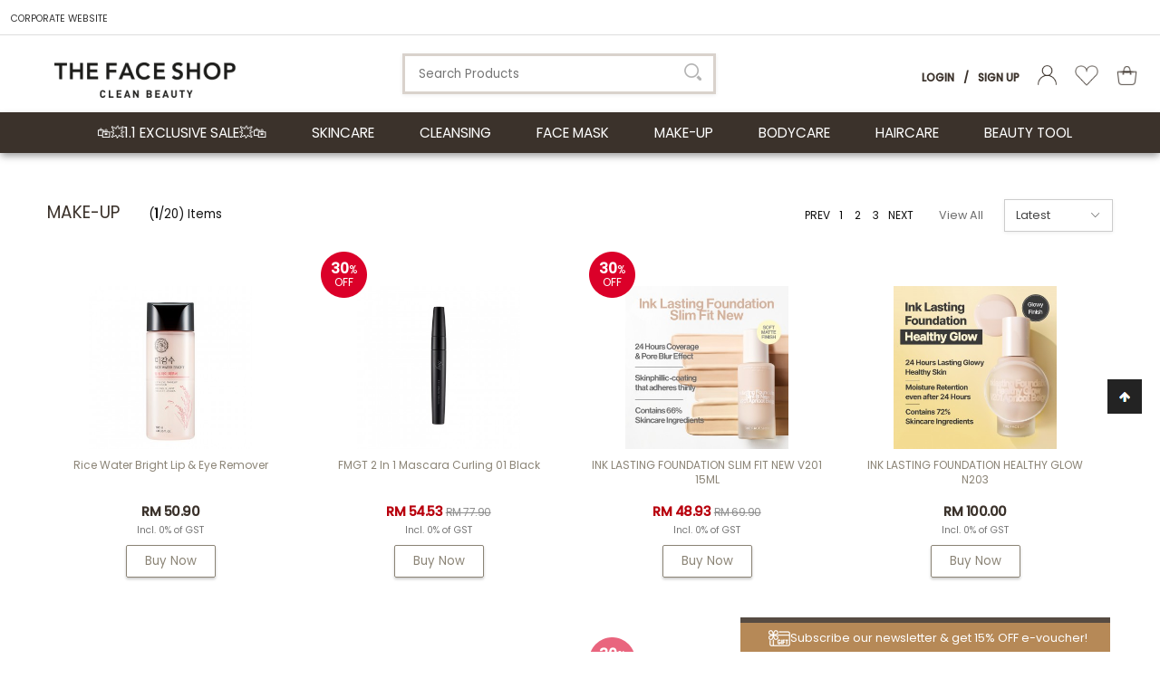

--- FILE ---
content_type: text/html; charset=UTF-8
request_url: https://www.thefaceshop.com.my/make-up-cat?tokenid=lg9j6137tre3pm27d3ldfknd30
body_size: 14676
content:
<!DOCTYPE html PUBLIC "-//W3C//DTD XHTML 1.0 Transitional//EN" "http://www.w3.org/TR/xhtml1/DTD/xhtml1-transitional.dtd">
<html dir="LTR" lang="en">

<head>
  <meta property="og:title" content="THE FACE SHOP | Nature Collection | Your One-Stop K-Beauty Shop" />
  <meta property="og:url" content="https://www.thefaceshop.com.my//index.php" />
  <meta property="og:description" content="Leading Korean natural skincare brand">
  <meta property="og:image" content="https://www.thefaceshop.com.my//images/logo_icon.png">
  <meta name="theme-color" content="#1c3a26" />
<meta name="viewport" content="width=device-width, initial-scale=1, maximum-scale=1, user-scalable=yes">
  <meta http-equiv="Content-Type" content="text/html; charset=utf8">
      <title>THE FACE SHOP | Nature Collection | Your One-Stop K-Beauty Shop | MAKE-UP </title>
        <meta name="Description" content="Leading Korean natural skincare brand" />
    <meta name="robots" content="all">
  <meta name="ROBOTS" content="index,follow" />
  <meta name="google-site-verification" content="lmDCmfmvh2U927iH47CGF-QUllr2ln2ZSNTjT1RLIzQ" />
  <base href="https://www.thefaceshop.com.my/">
  <!-- Google Tag Manager -->
<script>
  (function(w, d, s, l, i) {
    w[l] = w[l] || [];
    w[l].push({
      'gtm.start': new Date().getTime(),
      event: 'gtm.js'
    });
    var f = d.getElementsByTagName(s)[0],
      j = d.createElement(s),
      dl = l != 'dataLayer' ? '&l=' + l : '';
    j.async = true;
    j.src =
      'https://www.googletagmanager.com/gtm.js?id=' + i + dl;
    f.parentNode.insertBefore(j, f);
  })(window, document, 'script', 'dataLayer', 'GTM-PBBPCHF');
</script>
<!-- End Google Tag Manager -->
<link rel="preconnect" href="https://fonts.gstatic.com">
<link href="https://fonts.googleapis.com/css2?family=Lora&family=Poppins:wght@300;400;500&display=swap" rel="stylesheet">
<link rel="stylesheet" type="text/css" href="stylesheet.css">
<link rel="stylesheet" type="text/css" href="css/jquery-ui.css" />
<link rel="icon" type="image/png" href="favicon.png">
<script src="js/sweetalert.min.js"></script>
<link rel="stylesheet" type="text/css" href="css/sweetalert.css">
<script src="https://cdn.onesignal.com/sdks/OneSignalSDK.js" async=""></script>
<script>
  var OneSignal = window.OneSignal || [];
  OneSignal.push(function() {
    OneSignal.init({
      appId: "1bcc4eab-9314-4387-bc30-b3933c44ab4c",
    });
  });
</script>
  <!-- Google tag (gtag.js) -->
  <script async src="https://www.googletagmanager.com/gtag/js?id=G-QD9YG4V50M"></script>
  <script>
    window.dataLayer = window.dataLayer || [];

    function gtag() {
      dataLayer.push(arguments);
    }
    gtag('js', new Date());
    gtag('config', 'G-QD9YG4V50M', {
      'debug_mode': true
    });
  </script>
  <script type="text/javascript" src="https://ajax.googleapis.com/ajax/libs/jquery/1.6/jquery.min.js"></script>
      <!-- Facebook Pixel Code -->
    <script>
      ! function(f, b, e, v, n, t, s) {
        if (f.fbq) return;
        n = f.fbq = function() {
          n.callMethod ?
            n.callMethod.apply(n, arguments) : n.queue.push(arguments)
        };
        if (!f._fbq) f._fbq = n;
        n.push = n;
        n.loaded = !0;
        n.version = '2.0';
        n.queue = [];
        t = b.createElement(e);
        t.async = !0;
        t.src = v;
        s = b.getElementsByTagName(e)[0];
        s.parentNode.insertBefore(t, s)
      }(window, document, 'script', 'https://connect.facebook.net/en_US/fbevents.js');
      fbq('init', '289744001363749');
      fbq('track', 'PageView');
      fbq('track', 'ViewContent');
    </script>
    <noscript>
      <img height="1" width="1" src="https://www.facebook.com/tr?id=289744001363749&ev=PageView&noscript=1" />
    </noscript>
    <!-- End Facebook Pixel Code -->
        <!-- Facebook Pixel Code -->
    <script>
      ! function(f, b, e, v, n, t, s) {
        if (f.fbq) return;
        n = f.fbq = function() {
          n.callMethod ?
            n.callMethod.apply(n, arguments) : n.queue.push(arguments)
        };
        if (!f._fbq) f._fbq = n;
        n.push = n;
        n.loaded = !0;
        n.version = '2.0';
        n.queue = [];
        t = b.createElement(e);
        t.async = !0;
        t.src = v;
        s = b.getElementsByTagName(e)[0];
        s.parentNode.insertBefore(t, s)
      }(window, document, 'script',
        'https://connect.facebook.net/en_US/fbevents.js');
      fbq('init', '355415502355990');
      fbq('track', 'PageView');
    </script>
    <noscript><img height="1" width="1" style="display:none" src="https://www.facebook.com/tr?id='355415502355990'&ev=PageView&noscript=1" /></noscript>
    <!-- End Facebook Pixel Code -->

  </head>

<body>
    <!-- Google Tag Manager (noscript) -->
<noscript><iframe src="https://www.googletagmanager.com/ns.html?id=GTM-PBBPCHF" height="0" width="0" style="display:none;visibility:hidden"></iframe></noscript>
<!-- End Google Tag Manager (noscript) -->
<link rel="stylesheet" href="css/responsiveslides_mini.css">
<script type="text/javascript" src="js/jquery.js"></script>
<script type="text/javascript" src="js/jquery-1.5.1.min.js"></script>
<link rel="stylesheet" type="text/css" href="css/menu.css">
<script type="text/javascript">
	function goToByScroll(id) {
		$('html,body').animate({
			scrollTop: $("#" + id).offset().top
		}, 'slow');
	}
</script>
<script src="js/page_effect_up_only.js" type="text/javascript" language="javascript"></script>
<!--owlCarousel jquery-->
<script src='//ajax.googleapis.com/ajax/libs/jquery/1.11.0/jquery.min.js'></script>
<!--owlCarousel jquery-->
<script src="https://ajax.googleapis.com/ajax/libs/jquery/1.4.2/jquery.js"></script>
<script src="https://ajax.googleapis.com/ajax/libs/jqueryui/1.8.4/jquery-ui.js"></script>
<script src="js/autocomplete/jquery.ui.autocomplete.html.js"></script>
	<script>
		$(window).load(function() {
			// Run code
			$('#overlay4').delay(0).fadeIn();
			$('#box_popup_content').delay(0).fadeIn();
			$('#box_popup').delay(0).fadeIn();
		});
	</script>
<script>
	setInterval(function() {
		blink()
	}, 1000);

	function blink() {
		$(".blink").fadeTo(400, 0.1).fadeTo(400, 1.0);
	}
	$(function() {
		$('#login_activator').click(function() {
			$('#overlay').fadeIn('slow', function() {
				$('#box_login').fadeIn('slow');
			});
		});
		$('#overlay').click(function() {
			$('#overlay').fadeOut('slow');
			$('#box_login').fadeOut('slow');
		});
		$('#overlay_error').click(function() {
			$('#overlay_error').fadeOut('slow');
			$('.confirm_message_popup').fadeOut('slow');
		});
		$('#closelogin').click(function() {
			$('#overlay').fadeOut('slow');
			$('#box_login').fadeOut('slow');
		});
		$('#boxclose4').click(function() {
			$('#overlay4').fadeOut();
			$('#box_popup_content').fadeOut();
		});
		$('#overlay4').click(function() {
			$('#overlay4').fadeOut();
			$('#box_popup_content').fadeOut();
		});
		$('#box_popup_content').click(function() {
			$('#overlay4').fadeOut();
			$('#box_popup_content').fadeOut();
		});
	});
</script>

<script>
	$(function() {
		$("#search_link").click(function() {
			$('#search_bar').toggle("fast");
		});
	});
	$(function() {
		$("#myaccount_link").click(function() {
			$('#myaccount_bar').toggle("fast");
		});
	});
</script>
<script>
	$(document).ready(function() {

		var url = "https://www.thefaceshop.com.my/ajax_cart.php";

		$('#show_mini_cart').click(function() {
			$('#ajax_small_shopping_cart').fadeIn('fast');
			$('#ajax_small_shopping_cart').load(url);
		});

		$('#show_mini_cart2').click(function() {
			$('#ajax_small_shopping_cart').fadeIn('fast');
			$('#ajax_small_shopping_cart').load(url);
		});

		$('#show_mini_cart3').click(function() {
			$('#ajax_small_shopping_cart').fadeIn('fast');
			$('#ajax_small_shopping_cart').load(url);
		});
	});
</script>
<script>
	$(function() {
		$(".index_prodcol").hover(function() {
				$(this).find(".hover-item").fadeIn();
			},
			function() {
				$(this).find(".hover-item").fadeOut();
			});
	});
</script>
<script>
	$(function() {
		$('#search_activator').click(function() {
			$('.search_panel').fadeIn('slow');
			$('.search_bar_link').css('background', '#fff');
			$('.ui-widget').css('position', 'fixed');
		});

		$('.search_bar_close').click(function() {
			$('.search_panel').fadeOut('fast');
			$('.search_bar_link').css('background', 'none');
		});
	});
</script>
<script>
	jQuery(function($) {
		function fixDiv() {
			var $cache = $('#menuscroll');
			var $main_link = $('.main_link');
			var $top_header_bar = $('.top_header_bar');
			var $top_left_header_message = $('.top_left_header_message');
			var $top_center_logo = $('.top_center_logo');
			var $top_right_account = $('.top_right_account');
			var $myaccount = $('.myaccount');
			var $ajax_small_shopping_cart = $('#ajax_small_shopping_cart');
			var $cache2 = $('.submenu_scroll');
			var $search_activator = $('#search_activator');
			var $search_close = $('.search_bar_close');
			var $search_panel = $('.search_panel');
			var $ui_widget_content = $('.ui-widget');
			if ($(window).scrollTop() < 200 && $(window).width() > 1030) {
				$ui_widget_content.css({
					'position': 'absolute'
				});
			}
			if ($(window).scrollTop() > 140 && $(window).width() > 1030) {
				$cache.css({
					'position': 'fixed',
					'width': '100%',
					/*		'max-width': '1180px',*/
					'top': '48px',
					'borderBottom': '0px #dedede solid',
					'zIndex': '9999'
				});
				$main_link.css({
					'fontSize': '10.5pt'
				});
				$top_left_header_message.css({
					'display': 'none'
				});
				$top_center_logo.css({
					'display': 'inline'
				});
				$top_right_account.css({
					'textAlign': 'left',
					'width': '100%',
					'paddingLeft': '30px',
				});
				$top_header_bar.css({
					'position': 'fixed',
					'width': '100%',
					/*		'max-width': '1180px',*/
					'top': '0px',
					'left': '0px',
					'height': '48px',
					'paddingTop': '14px',
					'zIndex': '10001'
				});
				$myaccount.css({
					'position': 'fixed',
					/*		'max-width': '1180px',*/
					'top': '12px',
					'marginLeft': '25px',
					'zIndex': '10001'
				});
				$ajax_small_shopping_cart.css({
					'position': 'fixed',
					/*		'max-width': '1180px',*/
					'top': '12px',
					'zIndex': '10001'
				});
				$search_activator.css({
					'display': 'inline-block',
					'zIndex': '10001'
				});
			} else {
				$cache.css({
					'position': 'relative',
					'width': '100%',
					'top': '0px',
					'borderBottom': '0px #ddd solid',
					'zIndex': '9999'
				});
				$main_link.css({
					'fontSize': '11.5pt'
				});
				$top_left_header_message.css({
					'display': 'inline'
				});
				$top_center_logo.css({
					'display': 'none'
				});
				$top_right_account.css({
					'textAlign': 'right',
					'width': 'auto'
				});
				$top_header_bar.css({
					'position': 'relative',
					'width': '100%',
					'height': 'auto',
					'paddingTop': '9px',
					'zIndex': '401'
				});
				$myaccount.css({
					'position': 'relative',
					'top': '0px',
					'marginLeft': '0px',
					'zIndex': '401'
				});
				$ajax_small_shopping_cart.css({
					'position': 'absolute',
					/*		'max-width': '1180px',*/
					'top': '152px',
					'zIndex': '10001'
				});
				$search_activator.css({
					'display': 'none',
					'zIndex': '10001'
				});
				$search_panel.css({
					'display': 'none',
					'zIndex': '10001'
				});
			}

			var $cache_mobile = $('#mobile_menuscroll');
			if ($(window).width() < 1030) {
				if ($(window).scrollTop() > 50) {
					$cache_mobile.css({
						'position': 'fixed',
						'width': '100%',
						/*		'max-width': '1180px',*/
						'top': '0px',
						'borderBottom': '0px #dedede solid',
						'boxShadow': '0px 3px 6px 0px #ddd',
						'zIndex': '9999'
					});
					/*$('#site_logo').css({
			'height': '50px'
		  });*/
				} else {
					$cache_mobile.css({
						'position': 'inherit',
						'top': '0',
						'borderBottom': '0px #ddd solid',
						'boxShadow': '0px 0px 0px 0px #ccc',
						'zIndex': '9999'
					});
					/*$('#site_logo').css({
			'height': '60px'
		  });*/
				}
			}
		}
		$(window).scroll(fixDiv);
		fixDiv();
	});
</script>
<script>
	$(document).ready(function($) {
		$('.searchAutocomplte').autocomplete({
			source: 'ajax_search.php',
			minLength: 2,
			html: true
		});
	});
	$(document).ready(function($) {
		$('.searchAutocomplte2').autocomplete({
			source: 'ajax_search.php',
			minLength: 2,
			html: true
		});
	});
</script>
<link type="text/css" rel="stylesheet" href="css/jquery.mmenu.all.css" />
<script type="text/javascript" src="https://ajax.googleapis.com/ajax/libs/jquery/1.7.2/jquery.min.js"></script>
<script type="text/javascript" src="js/jquery.mmenu.min.all.js"></script>
<script type="text/javascript">
	$(function() {
		$('nav#menu').mmenu();
	});
</script>
<div class="full_panel" align="center" id="top">
	<div class="full_panel" align="center">
		<div class="top_header_bar" align="center">
			<table cellpadding="0" cellspacing="0" class="top_header_bar_content" border="0">
				<tr>
					<td class="top_left_header_message">
						<a href="http://malaysia.thefaceshop.com.my" class="top_header_info_link">CORPORATE WEBSITE</a>					</td>
					<td class="top_center_logo" style="width:140px;display:none;"><a href="https://www.thefaceshop.com.my/home"><img src="images/logo.png" border="0" alt="THE FACE SHOP" title=" THE FACE SHOP "  style="width:140px;margin-left:10px"></a></td>
					<td align="right" class="top_right_account">
											</td>
				</tr>
			</table>
			<div class="header_mobile_text"></div>
		</div>

				<div class="top_headerbg" align="center" id="mobile_menuscroll">
			<div class="top_control_panel">
				<div class="header_left_menu">
					<div class="mobile_menu"><a href="#menu"><img src="images/menu_open.png" border="0" alt="Menu open/close" title=" Menu open/close "></a></div>
				</div>
				<div class="logo">
					<a href="https://www.thefaceshop.com.my/home"><img src="images/logo.png" border="0" alt="THE FACE SHOP" title=" THE FACE SHOP "  id="site_logo"></a>				</div>
				<div class="header_search switch_mode">
					<form name="quick_find" action="https://www.thefaceshop.com.my/product-search-result" method="get">					<table border="0" cellpadding="0" cellspacing="0">
						<tr>
							<td class="search_bg"><input type="text" name="keywords" size="10" maxlength="50" class="searchAutocomplte search_box" placeholder="Search Products"><div class="headersearchbtn"><input type="image" src="includes/languages/english/images/buttons/search.png" border="0" alt="Quick Find" title=" Quick Find "></div></td>
						</tr>
					</table>
					</form>
				</div>
				<div class="header_right_menu">
					<div class="mobile_cart">
						<a class="headerlink mobile_special_switch" style="text-transform:none;margin-top:-5px;margin-left:15px;" href="https://www.thefaceshop.com.my/profile"><img src="images/user_icon.png" height="22" /></a>
						<a class="headerlink mobile_special_switch" style="text-transform:none;margin-top:-5px;margin-left:15px;" href="https://www.thefaceshop.com.my/wishlist"><img src="images/wishlist_icon.png" height="23" /></a>
						<a class="headercart_bg" style="text-transform:none;margin-top:-5px;margin-left:15px;" href="https://www.thefaceshop.com.my/shopping-cart"><img src="images/shopping_bag_icon.png" height="23" />
							<div class="ajax_cart mobile_ajax_cart" >0</div>
						</a>
					</div>
					<div class="header_right_col switch_mode" align="right">
						<div class="myaccount">
															<a class="headerlink switch_mode" href="https://www.thefaceshop.com.my/login">Login</a>
								<a class="headerlink my_account" style="pointer-events:none;text-transform:none;">/</a>
								<a class="headerlink switch_mode" href="https://www.thefaceshop.com.my/registration">Sign Up</a>
														<a class="headerlink" id="search_activator" style="text-transform:none;margin-top:-5px;margin-left:15px;display:none"><img src="images/search_activator.png" style="height:22px;" /></a>
														<a class="headerlink" style="text-transform:none;margin-top:-5px;margin-left:15px;" href="https://www.thefaceshop.com.my/profile"><img src="images/user_icon.png" height="22" /></a>
							<a class="headerlink" style="text-transform:none;margin-top:-5px;margin-left:15px;" href="https://www.thefaceshop.com.my/wishlist"><img src="images/wishlist_icon.png" height="23" /></a>
							<a class="headercart_bg switch_mode" id="show_mini_cart2" style="text-transform:none;margin-top:-5px;margin-left:15px;"><img src="images/shopping_bag_icon.png" height="23" />
								<div class="ajax_cart" >0</div>
							</a>
						</div>
						<div id="ajax_small_shopping_cart"></div>
						<div class="search_panel" align="center">
							<form name="quick_find" action="https://www.thefaceshop.com.my/product-search-result" method="get">							<div style="position:relative;width:320px;" align="center">
								<input type="text" name="keywords" size="10" maxlength="50" class="searchAutocomplte2 search_box_mini" placeholder="Search Products"><div class="headersearchbtn2"><input type="image" src="includes/languages/english/images/buttons/search.png" border="0" alt="Quick Find" title=" Quick Find "></div><input type="button" name="closesearch" class="search_bar_close" value="X"/></div>
							</form>
						</div>
					</div>
				</div>
			</div>
		</div>
		<div class="mobile_search_bar">
			<div class="header_search">
				<form name="quick_find" action="https://www.thefaceshop.com.my/product-search-result" method="get">				<table border="0" cellpadding="0" cellspacing="0">
					<tr>
						<td class="search_bg">
							<input type="text" name="keywords" size="10" maxlength="50" class="searchAutocomplte search_box" placeholder="Search Products"><div class="headersearchbtn_mobile"><input type="image" src="includes/languages/english/images/buttons/search.png" border="0" alt="Quick Find" title=" Quick Find "></div>						</td>
					</tr>
				</table>
				</form>
			</div>
		</div>
		<div class="menubg switch_mode" align="center">
			<div class="full_menu switch_mode" align="center" id="menuscroll">
				<div id="menucontainer" align="center">
					<ul id="nav">
						<li><a href="https://www.thefaceshop.com.my/list.php?listid=0" class="main_link" >🛍️💥1.1 Exclusive Sale💥🛍️</a><ul class="submenu_scroll"><li style="float:none;text-align:center;"><div style="width:100%" align="center"><table border="0" cellpadding="0" cellspacing="0" width="100%"><tr><td valign="top" style="padding-top:15px;padding-bottom:15px;">									<div>
										<table border="0" cellpadding="0" cellspacing="0">
											<tr>
												<td><a href="https://www.thefaceshop.com.my/home?cPath=1340">Air Cotton Cushion: Up to 35% Off</a>												</td>
											</tr>
										</table>
									</div>
															<div>
										<table border="0" cellpadding="0" cellspacing="0">
											<tr>
												<td><a href="https://www.thefaceshop.com.my/home?cPath=1335">Best Sellers : Up to 50%</a>												</td>
											</tr>
										</table>
									</div>
															<div>
										<table border="0" cellpadding="0" cellspacing="0">
											<tr>
												<td><a href="https://www.thefaceshop.com.my/home?cPath=1336">Best Sellers: FMGT Make-Up Buy 1 at 30% Off</a>												</td>
											</tr>
										</table>
									</div>
															<div>
										<table border="0" cellpadding="0" cellspacing="0">
											<tr>
												<td><a href="https://www.thefaceshop.com.my/home?cPath=1334">Dr.Belmeur & Real Calming Mask : Buy 1 30% Off, Buy 10 60% Off</a>												</td>
											</tr>
										</table>
									</div>
															<div>
										<table border="0" cellpadding="0" cellspacing="0">
											<tr>
												<td><a href="https://www.thefaceshop.com.my/home?cPath=1337">Dr.Belmeur Up to 35% Off</a>												</td>
											</tr>
										</table>
									</div>
															<div>
										<table border="0" cellpadding="0" cellspacing="0">
											<tr>
												<td><a href="https://www.thefaceshop.com.my/home?cPath=1352">Holiday Set</a>												</td>
											</tr>
										</table>
									</div>
															<div>
										<table border="0" cellpadding="0" cellspacing="0">
											<tr>
												<td><a href="https://www.thefaceshop.com.my/home?cPath=1343">New Launch Aloe & Hyaluronic Acid Up to 30% Off</a>												</td>
											</tr>
										</table>
									</div>
															<div>
										<table border="0" cellpadding="0" cellspacing="0">
											<tr>
												<td><a href="https://www.thefaceshop.com.my/home?cPath=1344">New Launch Oat & Panthenol Up to 30% Off</a>												</td>
											</tr>
										</table>
									</div>
															<div>
										<table border="0" cellpadding="0" cellspacing="0">
											<tr>
												<td><a href="https://www.thefaceshop.com.my/home?cPath=1346">New Launch SMIM Up to 30% Off</a>												</td>
											</tr>
										</table>
									</div>
															<div>
										<table border="0" cellpadding="0" cellspacing="0">
											<tr>
												<td><a href="https://www.thefaceshop.com.my/home?cPath=1342">New Launch Tangerine Up to 30% Off</a>												</td>
											</tr>
										</table>
									</div>
															<div>
										<table border="0" cellpadding="0" cellspacing="0">
											<tr>
												<td><a href="https://www.thefaceshop.com.my/home?cPath=1333">Real Nature & The Solution Masks : Buy 1 30% Off, Buy 15 60% Off</a>												</td>
											</tr>
										</table>
									</div>
															<div>
										<table border="0" cellpadding="0" cellspacing="0">
											<tr>
												<td><a href="https://www.thefaceshop.com.my/home?cPath=1341&sorting_bar=newest&sort=2a&page=1">Storewide 30% Off</a>												</td>
											</tr>
										</table>
									</div>
															<div>
										<table border="0" cellpadding="0" cellspacing="0">
											<tr>
												<td><a href="https://www.thefaceshop.com.my/home?cPath=1350">Therapy Vegan Up to 35% Off</a>												</td>
											</tr>
										</table>
									</div>
															<div>
										<table border="0" cellpadding="0" cellspacing="0">
											<tr>
												<td><a href="https://www.thefaceshop.com.my/home?cPath=1332">Yehwadam All Range Up to 30% Off</a>												</td>
											</tr>
										</table>
									</div>
						</tr></table></div></li></ul></li><li><a href="https://www.thefaceshop.com.my/skincare-cat" class="main_link" onmouseover="this.style.textDecoration='none'" onmouseout="this.style.textDecoration='none'">SKINCARE</a><ul class="submenu_scroll"><li style="float:none;text-align:center;"><div style="width:100%" align="center"><table border="0" cellpadding="0" cellspacing="0" width="100%"><tr><td valign="top" style="padding-top:0px;padding-bottom:0px;"><div style="float:left;padding:15px 15px 15px 0px;"><table border="0" cellpadding="0" cellspacing="0" width="100%"><tr><div style="margin:5px 25px 5px 10px;"><a href="https://www.thefaceshop.com.my/skincare-cat/ampoule-concentrate" >Ampoule / Concentrate</a></div><div style="margin:5px 25px 5px 10px;"><a href="https://www.thefaceshop.com.my/skincare-cat/cream" >Cream</a></div><div style="margin:5px 25px 5px 10px;"><a href="https://www.thefaceshop.com.my/skincare-cat/emulsion-lotion" >Emulsion / Lotion</a></div><div style="margin:5px 25px 5px 10px;"><a href="https://www.thefaceshop.com.my/skincare-cat/essence" >Essence</a></div><div style="margin:5px 25px 5px 10px;"><a href="https://www.thefaceshop.com.my/skincare-cat/eye-cream-patch-serum" >Eye Cream / Patch / Serum</a></div><div style="margin:5px 25px 5px 10px;"><a href="https://www.thefaceshop.com.my/skincare-cat/gel-gel-cream" >Gel / Gel Cream</a></div><div style="margin:5px 25px 5px 10px;"><a href="https://www.thefaceshop.com.my/skincare-cat/men-skincare" >Men Skincare</a></div><div style="margin:5px 25px 5px 10px;"><a href="https://www.thefaceshop.com.my/skincare-cat/mist" >Mist</a></div><div style="margin:5px 25px 5px 10px;"><a href="https://www.thefaceshop.com.my/skincare-cat/scrub-peeling-mask" >Scrub / Peeling Mask</a></div><div style="margin:5px 25px 5px 10px;"><a href="https://www.thefaceshop.com.my/skincare-cat/serum" >Serum</a></div><div style="margin:5px 25px 5px 10px;"><a href="https://www.thefaceshop.com.my/skincare-cat/set" >Set</a></div><div style="margin:5px 25px 5px 10px;"><a href="https://www.thefaceshop.com.my/skincare-cat/sleeping-mask" >Sleeping Mask</a></div><div style="margin:5px 25px 5px 10px;"><a href="https://www.thefaceshop.com.my/skincare-cat/suncare" >Suncare</a></div><div style="margin:5px 25px 5px 10px;"><a href="https://www.thefaceshop.com.my/skincare-cat/toner" >Toner</a></div></tr></table></div></td></tr></table></div></li></ul></li><li><a href="https://www.thefaceshop.com.my/cleansing-cat" class="main_link" onmouseover="this.style.textDecoration='none'" onmouseout="this.style.textDecoration='none'">CLEANSING</a><ul class="submenu_scroll"><li style="float:none;text-align:center;"><div style="width:100%" align="center"><table border="0" cellpadding="0" cellspacing="0" width="100%"><tr><td valign="top" style="padding-top:0px;padding-bottom:0px;"><div style="float:left;padding:15px 15px 15px 0px;"><table border="0" cellpadding="0" cellspacing="0" width="100%"><tr><div style="margin:5px 25px 5px 10px;"><a href="https://www.thefaceshop.com.my/cleansing-cat/cleansing-balm" >Cleansing Balm</a></div><div style="margin:5px 25px 5px 10px;"><a href="https://www.thefaceshop.com.my/cleansing-cat/cleansing-gel" >Cleansing Gel</a></div><div style="margin:5px 25px 5px 10px;"><a href="https://www.thefaceshop.com.my/cleansing-cat/cleansing-liquid-water" >Cleansing Liquid / Water</a></div><div style="margin:5px 25px 5px 10px;"><a href="https://www.thefaceshop.com.my/cleansing-cat/cleansing-oil" >Cleansing Oil</a></div><div style="margin:5px 25px 5px 10px;"><a href="https://www.thefaceshop.com.my/cleansing-cat/cleansing-wipes" >Cleansing Wipes</a></div><div style="margin:5px 25px 5px 10px;"><a href="https://www.thefaceshop.com.my/cleansing-cat/foam-cleanser" >Foam Cleanser</a></div><div style="margin:5px 25px 5px 10px;"><a href="https://www.thefaceshop.com.my/cleansing-cat/milk-cream-cleanser" >Milk / Cream Cleanser</a></div></tr></table></div></td></tr></table></div></li></ul></li><li><a href="https://www.thefaceshop.com.my/face-mask" class="main_link" onmouseover="this.style.textDecoration='none'" onmouseout="this.style.textDecoration='none'">FACE MASK</a><ul class="submenu_scroll"><li style="float:none;text-align:center;"><div style="width:100%" align="center"><table border="0" cellpadding="0" cellspacing="0" width="100%"><tr><td valign="top" style="padding-top:0px;padding-bottom:0px;"><div style="float:left;padding:15px 15px 15px 0px;"><table border="0" cellpadding="0" cellspacing="0" width="100%"><tr><div style="margin:5px 25px 5px 10px;"><a href="https://www.thefaceshop.com.my/face-mask/mask-pack-cat" >Mask Pack</a></div><div style="margin:5px 25px 5px 10px;"><a href="https://www.thefaceshop.com.my/face-mask/mask-sheet-cat" >Mask Sheet</a></div></tr></table></div></td></tr></table></div></li></ul></li><li><a href="https://www.thefaceshop.com.my/make-up-cat" class="main_link" onmouseover="this.style.textDecoration='none'" onmouseout="this.style.textDecoration='none'">MAKE-UP</a><ul class="submenu_scroll"><li style="float:none;text-align:center;"><div style="width:100%" align="center"><table border="0" cellpadding="0" cellspacing="0" width="100%"><tr><td valign="top" style="padding-top:0px;padding-bottom:0px;"><div style="float:left;padding:15px 15px 15px 0px;"><table border="0" cellpadding="0" cellspacing="0" width="100%"><tr><td valign="top"><div style="float:left;margin:15px 25px 15px 10px;"><a href="https://www.thefaceshop.com.my/make-up-cat/eye">EYE</a><table border="0" cellpadding="0" cellspacing="0">			<tr>
				<td align="left">
					<a href="https://www.thefaceshop.com.my/make-up-cat/eye-shadow" class="sub_menulink" style="font-size:10pt;">Eye Shadow</a>				</td>
			</tr>

					<tr>
				<td align="left">
					<a href="https://www.thefaceshop.com.my/make-up-cat/eyebrow" class="sub_menulink" style="font-size:10pt;">Eyebrow</a>				</td>
			</tr>

					<tr>
				<td align="left">
					<a href="https://www.thefaceshop.com.my/make-up-cat/eyeliner" class="sub_menulink" style="font-size:10pt;">Eyeliner</a>				</td>
			</tr>

					<tr>
				<td align="left">
					<a href="https://www.thefaceshop.com.my/make-up-cat/mascara" class="sub_menulink" style="font-size:10pt;">Mascara</a>				</td>
			</tr>

		</tr></table></div></td><td valign="top"><div style="float:left;margin:15px 25px 15px 10px;"><a href="https://www.thefaceshop.com.my/make-up-cat/face">FACE</a><table border="0" cellpadding="0" cellspacing="0">			<tr>
				<td align="left">
					<a href="https://www.thefaceshop.com.my/make-up-cat/blusher" class="sub_menulink" style="font-size:10pt;">Blusher</a>				</td>
			</tr>

					<tr>
				<td align="left">
					<a href="https://www.thefaceshop.com.my/make-up-cat/compact-foundation-powder" class="sub_menulink" style="font-size:10pt;">Compact Foundation / Powder</a>				</td>
			</tr>

					<tr>
				<td align="left">
					<a href="https://www.thefaceshop.com.my/make-up-cat/concealer" class="sub_menulink" style="font-size:10pt;">Concealer</a>				</td>
			</tr>

					<tr>
				<td align="left">
					<a href="https://www.thefaceshop.com.my/make-up-cat/contour-highlighter" class="sub_menulink" style="font-size:10pt;">Contour / Highlighter</a>				</td>
			</tr>

					<tr>
				<td align="left">
					<a href="https://www.thefaceshop.com.my/make-up-cat/cushion-foundation" class="sub_menulink" style="font-size:10pt;">Cushion Foundation</a>				</td>
			</tr>

					<tr>
				<td align="left">
					<a href="https://www.thefaceshop.com.my/make-up-cat/liquid-foundation" class="sub_menulink" style="font-size:10pt;">Liquid Foundation</a>				</td>
			</tr>

					<tr>
				<td align="left">
					<a href="https://www.thefaceshop.com.my/make-up-cat/loose-powder" class="sub_menulink" style="font-size:10pt;">Loose Powder</a>				</td>
			</tr>

					<tr>
				<td align="left">
					<a href="https://www.thefaceshop.com.my/make-up-cat/primer-base" class="sub_menulink" style="font-size:10pt;">Primer / Base</a>				</td>
			</tr>

		</tr></table></div></td><td valign="top"><div style="float:left;margin:15px 25px 15px 10px;"><a href="https://www.thefaceshop.com.my/make-up-cat/lip">LIP</a><table border="0" cellpadding="0" cellspacing="0">			<tr>
				<td align="left">
					<a href="https://www.thefaceshop.com.my/home?cPath=924_940_1232" class="sub_menulink" style="font-size:10pt;">Lip Balm / Lipcerin</a>				</td>
			</tr>

					<tr>
				<td align="left">
					<a href="https://www.thefaceshop.com.my/make-up-cat/lip-gloss-stain-tint" class="sub_menulink" style="font-size:10pt;">Lip Gloss / Stain / Tint</a>				</td>
			</tr>

					<tr>
				<td align="left">
					<a href="https://www.thefaceshop.com.my/make-up-cat/matte-lipstick" class="sub_menulink" style="font-size:10pt;">Matte Lipstick</a>				</td>
			</tr>

					<tr>
				<td align="left">
					<a href="https://www.thefaceshop.com.my/make-up-cat/moisture-lipstick" class="sub_menulink" style="font-size:10pt;">Moisture Lipstick</a>				</td>
			</tr>

		</tr></table></div></td><div style="margin:5px 25px 5px 10px;"><a href="https://www.thefaceshop.com.my/make-up-cat/makeup-remover" >MAKEUP REMOVER</a></div></tr></table></div></td></tr></table></div></li></ul></li><li><a href="https://www.thefaceshop.com.my/bodycare-cat" class="main_link" onmouseover="this.style.textDecoration='none'" onmouseout="this.style.textDecoration='none'">BODYCARE</a><ul class="submenu_scroll"><li style="float:none;text-align:center;"><div style="width:100%" align="center"><table border="0" cellpadding="0" cellspacing="0" width="100%"><tr><td valign="top" style="padding-top:0px;padding-bottom:0px;"><div style="float:left;padding:15px 15px 15px 0px;"><table border="0" cellpadding="0" cellspacing="0" width="100%"><tr><div style="margin:5px 25px 5px 10px;"><a href="https://www.thefaceshop.com.my/bodycare-cat/body-lotion" >Body Lotion</a></div><div style="margin:5px 25px 5px 10px;"><a href="https://www.thefaceshop.com.my/bodycare-cat/body-mist" >Body Mist</a></div><div style="margin:5px 25px 5px 10px;"><a href="https://www.thefaceshop.com.my/bodycare-cat/body-scrub" >Body Scrub</a></div><div style="margin:5px 25px 5px 10px;"><a href="https://www.thefaceshop.com.my/bodycare-cat/body-suncare" >Body Suncare</a></div><div style="margin:5px 25px 5px 10px;"><a href="https://www.thefaceshop.com.my/bodycare-cat/body-wash" >Body Wash</a></div><div style="margin:5px 25px 5px 10px;"><a href="https://www.thefaceshop.com.my/bodycare-cat/foot-care" >Foot Care</a></div><div style="margin:5px 25px 5px 10px;"><a href="https://www.thefaceshop.com.my/bodycare-cat/hand-care" >Hand Care</a></div><div style="margin:5px 25px 5px 10px;"><a href="https://www.thefaceshop.com.my/bodycare-cat/perfume" >Perfume</a></div></tr></table></div></td></tr></table></div></li></ul></li><li><a href="https://www.thefaceshop.com.my/haircare-cat" class="main_link" onmouseover="this.style.textDecoration='none'" onmouseout="this.style.textDecoration='none'">HAIRCARE</a><ul class="submenu_scroll"><li style="float:none;text-align:center;"><div style="width:100%" align="center"><table border="0" cellpadding="0" cellspacing="0" width="100%"><tr><td valign="top" style="padding-top:0px;padding-bottom:0px;"><div style="float:left;padding:15px 15px 15px 0px;"><table border="0" cellpadding="0" cellspacing="0" width="100%"><tr><div style="margin:5px 25px 5px 10px;"><a href="https://www.thefaceshop.com.my/haircare-cat/conditioner" >Conditioner</a></div><div style="margin:5px 25px 5px 10px;"><a href="https://www.thefaceshop.com.my/haircare-cat/hair-puff-mist" >Hair Puff / Mist</a></div><div style="margin:5px 25px 5px 10px;"><a href="https://www.thefaceshop.com.my/haircare-cat/hair-treatment" >Hair Treatment</a></div><div style="margin:5px 25px 5px 10px;"><a href="https://www.thefaceshop.com.my/haircare-cat/scalp-care" >Scalp Care</a></div><div style="margin:5px 25px 5px 10px;"><a href="https://www.thefaceshop.com.my/haircare-cat/shampoo" >Shampoo</a></div></tr></table></div></td></tr></table></div></li></ul></li><li><a href="https://www.thefaceshop.com.my/beauty-tool" class="main_link" onmouseover="this.style.textDecoration='none'" onmouseout="this.style.textDecoration='none'">BEAUTY TOOL</a>

<!-- categories_eof //--></li>					</ul>
				</div>
			</div>
		</div>

	</div>
	<div class="overlay" id="overlay" style="display:none;"></div>
	<div align="center" class="page_content_panel_2">
		<div align="center" class="page_content_panel" style="padding-bottom:0px;padding-top:0px;">
			<div class="content_panel" style="display:inline-block;">

				  
  
    
    <div class="category_title_panel" style="" align="left">
      <div class="" align="left"></div>
    </div>
    <div class="clear"></div>

      <div class="column_left">
      <div class="left_column_box">
<table border="0" cellpadding="0" cellspacing="0" width="100%"><tr><td class="category_heading" style="padding-top:10px;">Shop By Skin Type</td></tr><tr><td><table border="0" cellpadding="0" cellspacing="0" width="100%"><tr><td><table border="0" cellpadding="0" cellspacing="0"><tr class="left_column_filter_hover"><td style="padding-top:3px;line-height:1.5;" onclick="window.location='https://www.thefaceshop.com.my/products.php?product_range=Sensitive Skin'"><input class="left_column_child_align" type="checkbox" name="p_range"><a class="left_column_child_align" title="Sensitive Skin" href="https://www.thefaceshop.com.my/products.php?product_range=Sensitive Skin">Sensitive Skin</a></td></tr><tr class="left_column_filter_hover"><td style="padding-top:3px;line-height:1.5;" onclick="window.location='https://www.thefaceshop.com.my/products.php?product_range=Oily Skin'"><input class="left_column_child_align" type="checkbox" name="p_range"><a class="left_column_child_align" title="Oily Skin" href="https://www.thefaceshop.com.my/products.php?product_range=Oily Skin">Oily Skin</a></td></tr><tr class="left_column_filter_hover"><td style="padding-top:3px;line-height:1.5;" onclick="window.location='https://www.thefaceshop.com.my/products.php?product_range=Dry Skin'"><input class="left_column_child_align" type="checkbox" name="p_range"><a class="left_column_child_align" title="Dry Skin" href="https://www.thefaceshop.com.my/products.php?product_range=Dry Skin">Dry Skin</a></td></tr><tr class="left_column_filter_hover"><td style="padding-top:3px;line-height:1.5;" onclick="window.location='https://www.thefaceshop.com.my/products.php?product_range=Combination Skin'"><input class="left_column_child_align" type="checkbox" name="p_range"><a class="left_column_child_align" title="Combination Skin" href="https://www.thefaceshop.com.my/products.php?product_range=Combination Skin">Combination Skin</a></td></tr><tr class="left_column_filter_hover"><td style="padding-top:3px;line-height:1.5;" onclick="window.location='https://www.thefaceshop.com.my/products.php?product_range=Acne Skin'"><input class="left_column_child_align" type="checkbox" name="p_range"><a class="left_column_child_align" title="Acne Skin" href="https://www.thefaceshop.com.my/products.php?product_range=Acne Skin">Acne Skin</a></td></tr><tr class="left_column_filter_hover"><td style="padding-top:3px;line-height:1.5;" onclick="window.location='https://www.thefaceshop.com.my/products.php?product_range=Mature Skin'"><input class="left_column_child_align" type="checkbox" name="p_range"><a class="left_column_child_align" title="Mature Skin" href="https://www.thefaceshop.com.my/products.php?product_range=Mature Skin">Mature Skin</a></td></tr><tr class="left_column_filter_hover"><td style="padding-top:3px;line-height:1.5;" onclick="window.location='https://www.thefaceshop.com.my/products.php?product_range=Normal Skin'"><input class="left_column_child_align" type="checkbox" name="p_range"><a class="left_column_child_align" title="Normal Skin" href="https://www.thefaceshop.com.my/products.php?product_range=Normal Skin">Normal Skin</a></td></tr><tr class="left_column_filter_hover"><td style="padding-top:3px;line-height:1.5;" onclick="window.location='https://www.thefaceshop.com.my/products.php?product_range=All Skin'"><input class="left_column_child_align" type="checkbox" name="p_range"><a class="left_column_child_align" title="All Skin" href="https://www.thefaceshop.com.my/products.php?product_range=All Skin">All Skin</a></td></tr></table></td></tr></table></td></tr></table></div><tr><td><br/></td></tr>
<!-- whats_new //-->
          <tr>
            <td style="padding:0px 0px 0px 0px;">
            <table cellpadding="0" cellspacing="0" width="100%">
            
      			</table>
            </td>
          </tr>
          <tr><td><br/><br/><br/></td></tr>
<!-- whats_new_eof //-->

    </div>
    
        <div class="column_main">
      <table border="0" width="100%" cellspacing="0" cellpadding="0">
        <tr>
          <td valign="top" align="center" class="">
            <!-- new_products //-->
<div class="filter_bar">
	<div class="filter_left"><span>MAKE-UP</span>
		<div class="filter_sorting">&nbsp;&nbsp;(<b>1</b>/20) Items</div>
	</div>
	<div class="filter_right">
					<div class="filter_sorting"><a href="https://www.thefaceshop.com.my/home.php?cPath=924&sorting_bar=newest&page=0" title=" Previous Page " class="pageResults">PREV</a><a class="pageResults_selected" title=" Page 1 ">1</a> <a href="https://www.thefaceshop.com.my/home.php?cPath=924&sorting_bar=newest&page=2" class="pageResults" title=" Page 2 ">2</a> <a href="https://www.thefaceshop.com.my/home.php?cPath=924&sorting_bar=newest&page=3" class="pageResults" title=" Page 3 ">3</a><a href="https://www.thefaceshop.com.my/home.php?cPath=924&sorting_bar=newest&page=2" title=" Next Page " class="pageResults">NEXT</a></div>
			<div class="filter_sorting"><a href="https://www.thefaceshop.com.my/home?cPath=924&viewall=yes">View All</a></div>
				<div class="filter_sorting">
			<form name="sorting_form" action="https://www.thefaceshop.com.my/home?cPath=924&viewall=no" method="get">			<select name="sorting_bar" onchange="window.location = 'https://www.thefaceshop.com.my/home?cPath=924&viewall=no' + '&sorting_bar=' + this.options[this.selectedIndex].value" class="ddl_list2" style="width:120px;">
				<option value="">Sort By</option>
				<option selected value="newest">Latest</option>
				<option  value="oldest">Oldest</option>
				<option  value="lowestprice">Lowest Price</option>
				<option  value="highestprice">Highest Price</option>
			</select>
			</form>
		</div>
	</div>
</div>
<div class="product_panel" align="left"><div class="prodcol ">
			 <table cellpadding="0" cellspacing="0" width="100%" border="0">
			 	<tr><td class="newprod_img"><div class="quick_view_button"><a class="css_narrowBtn" onclick="quick_view('2998')">Quick View</a></div><a href="https://www.thefaceshop.com.my/rice-water-bright-lip-eye-remover-new"><img src="scripts/timthumb.php?src=https://www.thefaceshop.com.my//images/RICE WATER BRIGHT LIP and EYE REMOVER_20170903203409.jpg&w=340&zc=1" border="0" alt="Rice Water Bright Lip & Eye Remover" title=" Rice Water Bright Lip & Eye Remover " onmouseover="this.src='scripts/timthumb.php?src=https://www.thefaceshop.com.my//images/Makeup Remover Eye & Lip_Ecomm_20230203112408.jpg&w=340&zc=1'" onmouseout="this.src='scripts/timthumb.php?src=https://www.thefaceshop.com.my//images/RICE WATER BRIGHT LIP and EYE REMOVER_20170903203409.jpg&w=340&zc=1'" class="lazy" data-original="scripts/timthumb.php?src=https://www.thefaceshop.com.my//images/RICE WATER BRIGHT LIP and EYE REMOVER_20170903203409.jpg&w=340&zc=1"></a></td></tr>
				<tr><td>
					<table cellpadding="0" cellspacing="0" width="100%" border="0">
						<tr onclick="window.location='https://www.thefaceshop.com.my/product-detail?products_id=2998'"><td align="center" style="padding:0px 0px 10px 0px;" valign="top" class="prodlist_namebox"><a class="rightcol_prodname" href="https://www.thefaceshop.com.my/rice-water-bright-lip-eye-remover-new" title="Rice Water Bright Lip & Eye Remover"><b></b>Rice Water Bright Lip & Eye Remover</a></td></tr>
						<tr><td class="orgprice" align="center">RM 50.90</td></tr><tr><td align="center" class="prod_tax">Incl. 0% of GST</td></tr>
						<tr><td align="center" style="padding:15px 0px 20px 0px;"><a class="css_btn" onclick="buy_now_trigger('2998')">Buy Now</a></td></tr>
					</table>
				</td></tr>
			 </table></div><div class="prodcol ">
			 <table cellpadding="0" cellspacing="0" width="100%" border="0"><div class="icon_position"><div align="center" class="special_color_box"><b>30</b>%<br/>OFF</div></div>
			 	<tr><td class="newprod_img"><div class="quick_view_button"><a class="css_narrowBtn" onclick="quick_view('2265')">Quick View</a></div><a href="https://www.thefaceshop.com.my/fmgt-2-in-1-mascara-curling-01-black"><img src="scripts/timthumb.php?src=https://www.thefaceshop.com.my//images/fmgt 2IN1 MASCARA CURLING 01 BLACK_20200106142034.jpg&w=340&zc=1" border="0" alt="FMGT 2 In 1 Mascara Curling  01 Black" title=" FMGT 2 In 1 Mascara Curling  01 Black " class="lazy" data-original="scripts/timthumb.php?src=https://www.thefaceshop.com.my//images/fmgt 2IN1 MASCARA CURLING 01 BLACK_20200106142034.jpg&w=340&zc=1"></a></td></tr>
				<tr><td>
					<table cellpadding="0" cellspacing="0" width="100%" border="0">
						<tr onclick="window.location='https://www.thefaceshop.com.my/product-detail?products_id=2265'"><td align="center" style="padding:0px 0px 10px 0px;" valign="top" class="prodlist_namebox"><a class="rightcol_prodname" href="https://www.thefaceshop.com.my/fmgt-2-in-1-mascara-curling-01-black" title="FMGT 2 In 1 Mascara Curling  01 Black"><b></b>FMGT 2 In 1 Mascara Curling  01 Black</a></td></tr>
						<tr><td class="productSpecialPrice" align="center" colspan="2">RM 54.53&nbsp;<s class="product_oldprice">RM 77.90</s></td></tr><tr><td align="center" class="prod_tax">Incl. 0% of GST</td></tr>
						<tr><td align="center" style="padding:15px 0px 20px 0px;"><a class="css_btn" onclick="buy_now_trigger('2265')">Buy Now</a></td></tr>
					</table>
				</td></tr>
			 </table></div><div class="prodcol ">
			 <table cellpadding="0" cellspacing="0" width="100%" border="0"><div class="icon_position"><div align="center" class="special_color_box"><b>30</b>%<br/>OFF</div></div>
			 	<tr><td class="newprod_img"><div class="quick_view_button"><a class="css_narrowBtn" onclick="quick_view('4699')">Quick View</a></div><a href="https://www.thefaceshop.com.my/ink-lasting-foundation-slim-fit-new-v20115ml"><img src="scripts/timthumb.php?src=https://www.thefaceshop.com.my//images/THUMBNAIL_1_20250723151706.jpg&w=340&zc=1" border="0" alt="INK LASTING FOUNDATION SLIM FIT NEW V201 15ML" title=" INK LASTING FOUNDATION SLIM FIT NEW V201 15ML " onmouseover="this.src='scripts/timthumb.php?src=https://www.thefaceshop.com.my//images/THUMBNAIL_2_20250723151706.jpg&w=340&zc=1'" onmouseout="this.src='scripts/timthumb.php?src=https://www.thefaceshop.com.my//images/THUMBNAIL_1_20250723151706.jpg&w=340&zc=1'" class="lazy" data-original="scripts/timthumb.php?src=https://www.thefaceshop.com.my//images/THUMBNAIL_1_20250723151706.jpg&w=340&zc=1"></a></td></tr>
				<tr><td>
					<table cellpadding="0" cellspacing="0" width="100%" border="0">
						<tr onclick="window.location='https://www.thefaceshop.com.my/product-detail?products_id=4699'"><td align="center" style="padding:0px 0px 10px 0px;" valign="top" class="prodlist_namebox"><a class="rightcol_prodname" href="https://www.thefaceshop.com.my/ink-lasting-foundation-slim-fit-new-v20115ml" title="INK LASTING FOUNDATION SLIM FIT NEW V201 15ML"><b></b>INK LASTING FOUNDATION SLIM FIT NEW V201 15ML</a></td></tr>
						<tr><td class="productSpecialPrice" align="center" colspan="2">RM 48.93&nbsp;<s class="product_oldprice">RM 69.90</s></td></tr><tr><td align="center" class="prod_tax">Incl. 0% of GST</td></tr>
						<tr><td align="center" style="padding:15px 0px 20px 0px;"><a class="css_btn" onclick="buy_now_trigger('4699')">Buy Now</a></td></tr>
					</table>
				</td></tr>
			 </table></div><div class="prodcol ">
			 <table cellpadding="0" cellspacing="0" width="100%" border="0">
			 	<tr><td class="newprod_img"><div class="quick_view_button"><a class="css_narrowBtn" onclick="quick_view('4698')">Quick View</a></div><a href="https://www.thefaceshop.com.my/ink-lasting-foundation-healthy-glow-n203"><img src="scripts/timthumb.php?src=https://www.thefaceshop.com.my//images/02_Hero_Tb_20250723151346.jpg&w=340&zc=1" border="0" alt="INK LASTING FOUNDATION HEALTHY GLOW N203" title=" INK LASTING FOUNDATION HEALTHY GLOW N203 " onmouseover="this.src='scripts/timthumb.php?src=https://www.thefaceshop.com.my//images/03_24hrs_20250723151346.jpg&w=340&zc=1'" onmouseout="this.src='scripts/timthumb.php?src=https://www.thefaceshop.com.my//images/02_Hero_Tb_20250723151346.jpg&w=340&zc=1'" class="lazy" data-original="scripts/timthumb.php?src=https://www.thefaceshop.com.my//images/02_Hero_Tb_20250723151346.jpg&w=340&zc=1"></a></td></tr>
				<tr><td>
					<table cellpadding="0" cellspacing="0" width="100%" border="0">
						<tr onclick="window.location='https://www.thefaceshop.com.my/product-detail?products_id=4698'"><td align="center" style="padding:0px 0px 10px 0px;" valign="top" class="prodlist_namebox"><a class="rightcol_prodname" href="https://www.thefaceshop.com.my/ink-lasting-foundation-healthy-glow-n203" title="INK LASTING FOUNDATION HEALTHY GLOW N203"><b></b>INK LASTING FOUNDATION HEALTHY GLOW N203</a></td></tr>
						<tr><td class="orgprice" align="center">RM 100.00</td></tr><tr><td align="center" class="prod_tax">Incl. 0% of GST</td></tr>
						<tr><td align="center" style="padding:15px 0px 20px 0px;"><a class="css_btn" onclick="buy_now_trigger('4698')">Buy Now</a></td></tr>
					</table>
				</td></tr>
			 </table></div><div class="break_space"></div><div class="prodcol ">
			 <table cellpadding="0" cellspacing="0" width="100%" border="0">
			 	<tr><td class="newprod_img"><div class="quick_view_button"><a class="css_narrowBtn" onclick="quick_view('4696')">Quick View</a></div><a href="https://www.thefaceshop.com.my/ink-lasting-foundation-healthy-glow-v203"><img src="scripts/timthumb.php?src=https://www.thefaceshop.com.my//images/02_Hero_Tb_20250723150954.jpg&w=340&zc=1" border="0" alt="INK LASTING FOUNDATION HEALTHY GLOW V203" title=" INK LASTING FOUNDATION HEALTHY GLOW V203 " onmouseover="this.src='scripts/timthumb.php?src=https://www.thefaceshop.com.my//images/03_24hrs_20250723150954.jpg&w=340&zc=1'" onmouseout="this.src='scripts/timthumb.php?src=https://www.thefaceshop.com.my//images/02_Hero_Tb_20250723150954.jpg&w=340&zc=1'" class="lazy" data-original="scripts/timthumb.php?src=https://www.thefaceshop.com.my//images/02_Hero_Tb_20250723150954.jpg&w=340&zc=1"></a></td></tr>
				<tr><td>
					<table cellpadding="0" cellspacing="0" width="100%" border="0">
						<tr onclick="window.location='https://www.thefaceshop.com.my/product-detail?products_id=4696'"><td align="center" style="padding:0px 0px 10px 0px;" valign="top" class="prodlist_namebox"><a class="rightcol_prodname" href="https://www.thefaceshop.com.my/ink-lasting-foundation-healthy-glow-v203" title="INK LASTING FOUNDATION HEALTHY GLOW V203"><b></b>INK LASTING FOUNDATION HEALTHY GLOW V203</a></td></tr>
						<tr><td class="orgprice" align="center">RM 100.00</td></tr><tr><td align="center" class="prod_tax">Incl. 0% of GST</td></tr>
						<tr><td align="center" style="padding:15px 0px 20px 0px;"><a class="css_btn" onclick="buy_now_trigger('4696')">Buy Now</a></td></tr>
					</table>
				</td></tr>
			 </table></div><div class="prodcol ">
			 <table cellpadding="0" cellspacing="0" width="100%" border="0">
			 	<tr><td class="newprod_img"><div class="quick_view_button"><a class="css_narrowBtn" onclick="quick_view('4695')">Quick View</a></div><a href="https://www.thefaceshop.com.my/ink-lasting-foundation-healthy-glow-v201"><img src="scripts/timthumb.php?src=https://www.thefaceshop.com.my//images/02_Hero_Tb_20250723150221.jpg&w=340&zc=1" border="0" alt="INK LASTING FOUNDATION HEALTHY GLOW V201" title=" INK LASTING FOUNDATION HEALTHY GLOW V201 " onmouseover="this.src='scripts/timthumb.php?src=https://www.thefaceshop.com.my//images/03_24hrs_20250723150221.jpg&w=340&zc=1'" onmouseout="this.src='scripts/timthumb.php?src=https://www.thefaceshop.com.my//images/02_Hero_Tb_20250723150221.jpg&w=340&zc=1'" class="lazy" data-original="scripts/timthumb.php?src=https://www.thefaceshop.com.my//images/02_Hero_Tb_20250723150221.jpg&w=340&zc=1"></a></td></tr>
				<tr><td>
					<table cellpadding="0" cellspacing="0" width="100%" border="0">
						<tr onclick="window.location='https://www.thefaceshop.com.my/product-detail?products_id=4695'"><td align="center" style="padding:0px 0px 10px 0px;" valign="top" class="prodlist_namebox"><a class="rightcol_prodname" href="https://www.thefaceshop.com.my/ink-lasting-foundation-healthy-glow-v201" title="INK LASTING FOUNDATION HEALTHY GLOW V201"><b></b>INK LASTING FOUNDATION HEALTHY GLOW V201</a></td></tr>
						<tr><td class="orgprice" align="center">RM 100.00</td></tr><tr><td align="center" class="prod_tax">Incl. 0% of GST</td></tr>
						<tr><td align="center" style="padding:15px 0px 20px 0px;"><a class="css_btn" onclick="buy_now_trigger('4695')">Buy Now</a></td></tr>
					</table>
				</td></tr>
			 </table></div><div class="prodcol out_of_stock">
			 <table cellpadding="0" cellspacing="0" width="100%" border="0"><div class="icon_position"><div align="center" class="special_color_box"><b>30</b>%<br/>OFF</div></div>
			 	<tr><td class="newprod_img"><div class="stockWarning_msg" align="center" onclick="window.location='https://www.thefaceshop.com.my/product-detail?products_id=4692'"><div class="soldout">Oopss, sold out!</div></div><a href="https://www.thefaceshop.com.my/ink-lasting-foundation-slim-fit-new-v203"><img src="scripts/timthumb.php?src=https://www.thefaceshop.com.my//images/THUMBNAIL_1_20250723144357.jpg&w=340&zc=1" border="0" alt="INK LASTING FOUNDATION SLIM FIT NEW V203" title=" INK LASTING FOUNDATION SLIM FIT NEW V203 " onmouseover="this.src='scripts/timthumb.php?src=https://www.thefaceshop.com.my//images/THUMBNAIL_2_20250723144357.jpg&w=340&zc=1'" onmouseout="this.src='scripts/timthumb.php?src=https://www.thefaceshop.com.my//images/THUMBNAIL_1_20250723144357.jpg&w=340&zc=1'" class="lazy" data-original="scripts/timthumb.php?src=https://www.thefaceshop.com.my//images/THUMBNAIL_1_20250723144357.jpg&w=340&zc=1"></a></td></tr>
				<tr><td>
					<table cellpadding="0" cellspacing="0" width="100%" border="0">
						<tr onclick="window.location='https://www.thefaceshop.com.my/product-detail?products_id=4692'"><td align="center" style="padding:0px 0px 10px 0px;" valign="top" class="prodlist_namebox"><a class="rightcol_prodname" href="https://www.thefaceshop.com.my/ink-lasting-foundation-slim-fit-new-v203" title="INK LASTING FOUNDATION SLIM FIT NEW V203"><b></b>INK LASTING FOUNDATION SLIM FIT NEW V203</a></td></tr>
						<tr><td class="productSpecialPrice" align="center" colspan="2">RM 70.00&nbsp;<s class="product_oldprice">RM 100.00</s></td></tr><tr><td align="center" class="prod_tax">Incl. 0% of GST</td></tr>
						<tr><td align="center" style="padding:15px 0px 20px 0px;"><a class="css_btn" href="https://www.thefaceshop.com.my/product-detail?products_id=4692">View Detail</a></td></tr>
					</table>
				</td></tr>
			 </table></div><div class="prodcol out_of_stock">
			 <table cellpadding="0" cellspacing="0" width="100%" border="0">
			 	<tr><td class="newprod_img"><div class="stockWarning_msg" align="center" onclick="window.location='https://www.thefaceshop.com.my/product-detail?products_id=4621'"><div class="soldout">Oopss, sold out!</div></div><a href="https://www.thefaceshop.com.my/the-face-shop-x-molang-new-bold-sheer-glow-lipstick-4gm-5-shades-05-marry-me"><img src="scripts/timthumb.php?src=https://www.thefaceshop.com.my//images/53015477_20241111121945.png&w=340&zc=1" border="0" alt="THE FACE SHOP x MOLANG New Bold Sheer Glow Lipstick 4gm (5 Shades) - 05 Marry Me" title=" THE FACE SHOP x MOLANG New Bold Sheer Glow Lipstick 4gm (5 Shades) - 05 Marry Me " class="lazy" data-original="scripts/timthumb.php?src=https://www.thefaceshop.com.my//images/53015477_20241111121945.png&w=340&zc=1"></a></td></tr>
				<tr><td>
					<table cellpadding="0" cellspacing="0" width="100%" border="0">
						<tr onclick="window.location='https://www.thefaceshop.com.my/product-detail?products_id=4621'"><td align="center" style="padding:0px 0px 10px 0px;" valign="top" class="prodlist_namebox"><a class="rightcol_prodname" href="https://www.thefaceshop.com.my/the-face-shop-x-molang-new-bold-sheer-glow-lipstick-4gm-5-shades-05-marry-me" title="THE FACE SHOP x MOLANG New Bold Sheer Glow Lipstick 4gm (5 Shades) - 05 Marry Me"><b></b>THE FACE SHOP x MOLANG New Bold Sheer Glow Lipstick 4gm...</a></td></tr>
						<tr><td class="orgprice" align="center">RM 85.90</td></tr><tr><td align="center" class="prod_tax">Incl. 0% of GST</td></tr>
						<tr><td align="center" style="padding:15px 0px 20px 0px;"><a class="css_btn" href="https://www.thefaceshop.com.my/product-detail?products_id=4621">View Detail</a></td></tr>
					</table>
				</td></tr>
			 </table></div><div class="break_space"></div><div class="prodcol out_of_stock">
			 <table cellpadding="0" cellspacing="0" width="100%" border="0">
			 	<tr><td class="newprod_img"><div class="stockWarning_msg" align="center" onclick="window.location='https://www.thefaceshop.com.my/product-detail?products_id=4620'"><div class="soldout">Oopss, sold out!</div></div><a href="https://www.thefaceshop.com.my/the-face-shop-x-molang-new-bold-sheer-glow-lipstick-4gm-5-shades-04-rose"><img src="scripts/timthumb.php?src=https://www.thefaceshop.com.my//images/53015476_20241111121812.png&w=340&zc=1" border="0" alt="THE FACE SHOP x MOLANG New Bold Sheer Glow Lipstick 4gm (5 Shades) - 04 Rose" title=" THE FACE SHOP x MOLANG New Bold Sheer Glow Lipstick 4gm (5 Shades) - 04 Rose " class="lazy" data-original="scripts/timthumb.php?src=https://www.thefaceshop.com.my//images/53015476_20241111121812.png&w=340&zc=1"></a></td></tr>
				<tr><td>
					<table cellpadding="0" cellspacing="0" width="100%" border="0">
						<tr onclick="window.location='https://www.thefaceshop.com.my/product-detail?products_id=4620'"><td align="center" style="padding:0px 0px 10px 0px;" valign="top" class="prodlist_namebox"><a class="rightcol_prodname" href="https://www.thefaceshop.com.my/the-face-shop-x-molang-new-bold-sheer-glow-lipstick-4gm-5-shades-04-rose" title="THE FACE SHOP x MOLANG New Bold Sheer Glow Lipstick 4gm (5 Shades) - 04 Rose"><b></b>THE FACE SHOP x MOLANG New Bold Sheer Glow Lipstick 4gm...</a></td></tr>
						<tr><td class="orgprice" align="center">RM 85.90</td></tr><tr><td align="center" class="prod_tax">Incl. 0% of GST</td></tr>
						<tr><td align="center" style="padding:15px 0px 20px 0px;"><a class="css_btn" href="https://www.thefaceshop.com.my/product-detail?products_id=4620">View Detail</a></td></tr>
					</table>
				</td></tr>
			 </table></div><div class="prodcol out_of_stock">
			 <table cellpadding="0" cellspacing="0" width="100%" border="0">
			 	<tr><td class="newprod_img"><div class="stockWarning_msg" align="center" onclick="window.location='https://www.thefaceshop.com.my/product-detail?products_id=4619'"><div class="soldout">Oopss, sold out!</div></div><a href="https://www.thefaceshop.com.my/the-face-shop-x-molang-new-bold-sheer-glow-lipstick-4gm-5-shades-03-jadu"><img src="scripts/timthumb.php?src=https://www.thefaceshop.com.my//images/53015446_20241111121443.png&w=340&zc=1" border="0" alt="THE FACE SHOP x MOLANG New Bold Sheer Glow Lipstick 4gm (5 Shades) - 03 Jadu" title=" THE FACE SHOP x MOLANG New Bold Sheer Glow Lipstick 4gm (5 Shades) - 03 Jadu " class="lazy" data-original="scripts/timthumb.php?src=https://www.thefaceshop.com.my//images/53015446_20241111121443.png&w=340&zc=1"></a></td></tr>
				<tr><td>
					<table cellpadding="0" cellspacing="0" width="100%" border="0">
						<tr onclick="window.location='https://www.thefaceshop.com.my/product-detail?products_id=4619'"><td align="center" style="padding:0px 0px 10px 0px;" valign="top" class="prodlist_namebox"><a class="rightcol_prodname" href="https://www.thefaceshop.com.my/the-face-shop-x-molang-new-bold-sheer-glow-lipstick-4gm-5-shades-03-jadu" title="THE FACE SHOP x MOLANG New Bold Sheer Glow Lipstick 4gm (5 Shades) - 03 Jadu"><b></b>THE FACE SHOP x MOLANG New Bold Sheer Glow Lipstick 4gm...</a></td></tr>
						<tr><td class="orgprice" align="center">RM 85.90</td></tr><tr><td align="center" class="prod_tax">Incl. 0% of GST</td></tr>
						<tr><td align="center" style="padding:15px 0px 20px 0px;"><a class="css_btn" href="https://www.thefaceshop.com.my/product-detail?products_id=4619">View Detail</a></td></tr>
					</table>
				</td></tr>
			 </table></div><div class="prodcol out_of_stock">
			 <table cellpadding="0" cellspacing="0" width="100%" border="0">
			 	<tr><td class="newprod_img"><div class="stockWarning_msg" align="center" onclick="window.location='https://www.thefaceshop.com.my/product-detail?products_id=4617'"><div class="soldout">Oopss, sold out!</div></div><a href="https://www.thefaceshop.com.my/the-face-shop-x-molang-new-bold-sheer-glow-lipstick-4gm-5-shades-01-daldal"><img src="scripts/timthumb.php?src=https://www.thefaceshop.com.my//images/53015444_20241111121143.png&w=340&zc=1" border="0" alt="THE FACE SHOP x MOLANG New Bold Sheer Glow Lipstick 4gm (5 Shades) - 01 Daldal" title=" THE FACE SHOP x MOLANG New Bold Sheer Glow Lipstick 4gm (5 Shades) - 01 Daldal " class="lazy" data-original="scripts/timthumb.php?src=https://www.thefaceshop.com.my//images/53015444_20241111121143.png&w=340&zc=1"></a></td></tr>
				<tr><td>
					<table cellpadding="0" cellspacing="0" width="100%" border="0">
						<tr onclick="window.location='https://www.thefaceshop.com.my/product-detail?products_id=4617'"><td align="center" style="padding:0px 0px 10px 0px;" valign="top" class="prodlist_namebox"><a class="rightcol_prodname" href="https://www.thefaceshop.com.my/the-face-shop-x-molang-new-bold-sheer-glow-lipstick-4gm-5-shades-01-daldal" title="THE FACE SHOP x MOLANG New Bold Sheer Glow Lipstick 4gm (5 Shades) - 01 Daldal"><b></b>THE FACE SHOP x MOLANG New Bold Sheer Glow Lipstick 4gm...</a></td></tr>
						<tr><td class="orgprice" align="center">RM 85.90</td></tr><tr><td align="center" class="prod_tax">Incl. 0% of GST</td></tr>
						<tr><td align="center" style="padding:15px 0px 20px 0px;"><a class="css_btn" href="https://www.thefaceshop.com.my/product-detail?products_id=4617">View Detail</a></td></tr>
					</table>
				</td></tr>
			 </table></div><div class="prodcol ">
			 <table cellpadding="0" cellspacing="0" width="100%" border="0">
			 	<tr><td class="newprod_img"><div class="quick_view_button"><a class="css_narrowBtn" onclick="quick_view('4519')">Quick View</a></div><a href="https://www.thefaceshop.com.my/dr-belmeur-vegan-pink-lipcerin-15ml-tinted-moisturizing-multipurpose-lip-balm-for-dry-sensitive-skin"><img src="scripts/timthumb.php?src=https://www.thefaceshop.com.my//images/53060545 DR BELMEUR ADVANCED PINK VITA LIPCERIN_20240501165104.jpg&w=340&zc=1" border="0" alt="Dr Belmeur Vegan Pink Lipcerin™ 15ml - Tinted Moisturizing Multipurpose Lip Balm for Dry & Sensitive Skin" title=" Dr Belmeur Vegan Pink Lipcerin™ 15ml - Tinted Moisturizing Multipurpose Lip Balm for Dry & Sensitive Skin " onmouseover="this.src='scripts/timthumb.php?src=https://www.thefaceshop.com.my//images/Dr Belmeur Lipcerin_20240501164944.jpeg&w=340&zc=1'" onmouseout="this.src='scripts/timthumb.php?src=https://www.thefaceshop.com.my//images/53060545 DR BELMEUR ADVANCED PINK VITA LIPCERIN_20240501165104.jpg&w=340&zc=1'" class="lazy" data-original="scripts/timthumb.php?src=https://www.thefaceshop.com.my//images/53060545 DR BELMEUR ADVANCED PINK VITA LIPCERIN_20240501165104.jpg&w=340&zc=1"></a></td></tr>
				<tr><td>
					<table cellpadding="0" cellspacing="0" width="100%" border="0">
						<tr onclick="window.location='https://www.thefaceshop.com.my/product-detail?products_id=4519'"><td align="center" style="padding:0px 0px 10px 0px;" valign="top" class="prodlist_namebox"><a class="rightcol_prodname" href="https://www.thefaceshop.com.my/dr-belmeur-vegan-pink-lipcerin-15ml-tinted-moisturizing-multipurpose-lip-balm-for-dry-sensitive-skin" title="Dr Belmeur Vegan Pink Lipcerin™ 15ml - Tinted Moisturizing Multipurpose Lip Balm for Dry & Sensitive Skin"><b></b>Dr Belmeur Vegan Pink Lipcerin™ 15ml - Tinted Moistur...</a></td></tr>
						<tr><td class="orgprice" align="center">RM 59.00</td></tr><tr><td align="center" class="prod_tax">Incl. 0% of GST</td></tr>
						<tr><td align="center" style="padding:15px 0px 20px 0px;"><a class="css_btn" onclick="buy_now_trigger('4519')">Buy Now</a></td></tr>
					</table>
				</td></tr>
			 </table></div><div class="break_space"></div><div class="prodcol out_of_stock">
			 <table cellpadding="0" cellspacing="0" width="100%" border="0">
			 	<tr><td class="newprod_img"><div class="stockWarning_msg" align="center" onclick="window.location='https://www.thefaceshop.com.my/product-detail?products_id=4043'"><div class="soldout">Oopss, sold out!</div></div><a href="https://www.thefaceshop.com.my/the-face-shop-fmgt-new-bold-sheer-glow-lipstick-35g-09-so-icy"><img src="scripts/timthumb.php?src=https://www.thefaceshop.com.my//images/New Bold Sheer Glow Lipstick 09_Ecomm_20230309113054.jpg&w=340&zc=1" border="0" alt="fmgt New Bold Sheer Glow Lipstick 3.5g 09 So Icy" title=" fmgt New Bold Sheer Glow Lipstick 3.5g 09 So Icy " class="lazy" data-original="scripts/timthumb.php?src=https://www.thefaceshop.com.my//images/New Bold Sheer Glow Lipstick 09_Ecomm_20230309113054.jpg&w=340&zc=1"></a></td></tr>
				<tr><td>
					<table cellpadding="0" cellspacing="0" width="100%" border="0">
						<tr onclick="window.location='https://www.thefaceshop.com.my/product-detail?products_id=4043'"><td align="center" style="padding:0px 0px 10px 0px;" valign="top" class="prodlist_namebox"><a class="rightcol_prodname" href="https://www.thefaceshop.com.my/the-face-shop-fmgt-new-bold-sheer-glow-lipstick-35g-09-so-icy" title="fmgt New Bold Sheer Glow Lipstick 3.5g 09 So Icy"><b></b>fmgt New Bold Sheer Glow Lipstick 3.5g 09 So Icy</a></td></tr>
						<tr><td class="orgprice" align="center">RM 85.90</td></tr><tr><td align="center" class="prod_tax">Incl. 0% of GST</td></tr>
						<tr><td align="center" style="padding:15px 0px 20px 0px;"><a class="css_btn" href="https://www.thefaceshop.com.my/product-detail?products_id=4043">View Detail</a></td></tr>
					</table>
				</td></tr>
			 </table></div><div class="prodcol out_of_stock">
			 <table cellpadding="0" cellspacing="0" width="100%" border="0">
			 	<tr><td class="newprod_img"><div class="stockWarning_msg" align="center" onclick="window.location='https://www.thefaceshop.com.my/product-detail?products_id=4042'"><div class="soldout">Oopss, sold out!</div></div><a href="https://www.thefaceshop.com.my/the-face-shop-fmgt-new-bold-sheer-glow-lipstick-35g-08-energetic"><img src="scripts/timthumb.php?src=https://www.thefaceshop.com.my//images/New Bold Sheer Glow Lipstick 08_Ecomm_20230309112942.jpg&w=340&zc=1" border="0" alt="fmgt New Bold Sheer Glow Lipstick 3.5g 08 Energetic" title=" fmgt New Bold Sheer Glow Lipstick 3.5g 08 Energetic " class="lazy" data-original="scripts/timthumb.php?src=https://www.thefaceshop.com.my//images/New Bold Sheer Glow Lipstick 08_Ecomm_20230309112942.jpg&w=340&zc=1"></a></td></tr>
				<tr><td>
					<table cellpadding="0" cellspacing="0" width="100%" border="0">
						<tr onclick="window.location='https://www.thefaceshop.com.my/product-detail?products_id=4042'"><td align="center" style="padding:0px 0px 10px 0px;" valign="top" class="prodlist_namebox"><a class="rightcol_prodname" href="https://www.thefaceshop.com.my/the-face-shop-fmgt-new-bold-sheer-glow-lipstick-35g-08-energetic" title="fmgt New Bold Sheer Glow Lipstick 3.5g 08 Energetic"><b></b>fmgt New Bold Sheer Glow Lipstick 3.5g 08 Energetic</a></td></tr>
						<tr><td class="orgprice" align="center">RM 85.90</td></tr><tr><td align="center" class="prod_tax">Incl. 0% of GST</td></tr>
						<tr><td align="center" style="padding:15px 0px 20px 0px;"><a class="css_btn" href="https://www.thefaceshop.com.my/product-detail?products_id=4042">View Detail</a></td></tr>
					</table>
				</td></tr>
			 </table></div><div class="prodcol out_of_stock">
			 <table cellpadding="0" cellspacing="0" width="100%" border="0">
			 	<tr><td class="newprod_img"><div class="stockWarning_msg" align="center" onclick="window.location='https://www.thefaceshop.com.my/product-detail?products_id=4041'"><div class="soldout">Oopss, sold out!</div></div><a href="https://www.thefaceshop.com.my/the-face-shop-fmgt-new-bold-sheer-glow-lipstick-35g-07-sugar-marry-me"><img src="scripts/timthumb.php?src=https://www.thefaceshop.com.my//images/New Bold Sheer Glow Lipstick 07_Ecomm_20230309112830.jpg&w=340&zc=1" border="0" alt="fmgt New Bold Sheer Glow Lipstick 3.5g 07 Sugar Marry Me" title=" fmgt New Bold Sheer Glow Lipstick 3.5g 07 Sugar Marry Me " class="lazy" data-original="scripts/timthumb.php?src=https://www.thefaceshop.com.my//images/New Bold Sheer Glow Lipstick 07_Ecomm_20230309112830.jpg&w=340&zc=1"></a></td></tr>
				<tr><td>
					<table cellpadding="0" cellspacing="0" width="100%" border="0">
						<tr onclick="window.location='https://www.thefaceshop.com.my/product-detail?products_id=4041'"><td align="center" style="padding:0px 0px 10px 0px;" valign="top" class="prodlist_namebox"><a class="rightcol_prodname" href="https://www.thefaceshop.com.my/the-face-shop-fmgt-new-bold-sheer-glow-lipstick-35g-07-sugar-marry-me" title="fmgt New Bold Sheer Glow Lipstick 3.5g 07 Sugar Marry Me"><b></b>fmgt New Bold Sheer Glow Lipstick 3.5g 07 Sugar Marry M...</a></td></tr>
						<tr><td class="orgprice" align="center">RM 85.90</td></tr><tr><td align="center" class="prod_tax">Incl. 0% of GST</td></tr>
						<tr><td align="center" style="padding:15px 0px 20px 0px;"><a class="css_btn" href="https://www.thefaceshop.com.my/product-detail?products_id=4041">View Detail</a></td></tr>
					</table>
				</td></tr>
			 </table></div><div class="prodcol out_of_stock">
			 <table cellpadding="0" cellspacing="0" width="100%" border="0">
			 	<tr><td class="newprod_img"><div class="stockWarning_msg" align="center" onclick="window.location='https://www.thefaceshop.com.my/product-detail?products_id=4040'"><div class="soldout">Oopss, sold out!</div></div><a href="https://www.thefaceshop.com.my/the-face-shop-fmgt-new-bold-sheer-glow-lipstick-35g-06-layering-red"><img src="scripts/timthumb.php?src=https://www.thefaceshop.com.my//images/New Bold Sheer Glow Lipstick 06_Ecomm_20230309112659.jpg&w=340&zc=1" border="0" alt="fmgt New Bold Sheer Glow Lipstick 3.5g 06 Layering Red" title=" fmgt New Bold Sheer Glow Lipstick 3.5g 06 Layering Red " class="lazy" data-original="scripts/timthumb.php?src=https://www.thefaceshop.com.my//images/New Bold Sheer Glow Lipstick 06_Ecomm_20230309112659.jpg&w=340&zc=1"></a></td></tr>
				<tr><td>
					<table cellpadding="0" cellspacing="0" width="100%" border="0">
						<tr onclick="window.location='https://www.thefaceshop.com.my/product-detail?products_id=4040'"><td align="center" style="padding:0px 0px 10px 0px;" valign="top" class="prodlist_namebox"><a class="rightcol_prodname" href="https://www.thefaceshop.com.my/the-face-shop-fmgt-new-bold-sheer-glow-lipstick-35g-06-layering-red" title="fmgt New Bold Sheer Glow Lipstick 3.5g 06 Layering Red"><b></b>fmgt New Bold Sheer Glow Lipstick 3.5g 06 Layering Red</a></td></tr>
						<tr><td class="orgprice" align="center">RM 85.90</td></tr><tr><td align="center" class="prod_tax">Incl. 0% of GST</td></tr>
						<tr><td align="center" style="padding:15px 0px 20px 0px;"><a class="css_btn" href="https://www.thefaceshop.com.my/product-detail?products_id=4040">View Detail</a></td></tr>
					</table>
				</td></tr>
			 </table></div><div class="break_space"></div><div class="prodcol ">
			 <table cellpadding="0" cellspacing="0" width="100%" border="0">
			 	<tr><td class="newprod_img"><div class="quick_view_button"><a class="css_narrowBtn" onclick="quick_view('4039')">Quick View</a></div><a href="https://www.thefaceshop.com.my/the-face-shop-fmgt-new-bold-sheer-glow-lipstick-35g-05-melted-wine"><img src="scripts/timthumb.php?src=https://www.thefaceshop.com.my//images/New Bold Sheer Glow Lipstick 05_Ecomm_20230309112548.jpg&w=340&zc=1" border="0" alt="fmgt New Bold Sheer Glow Lipstick 3.5g 05 Melted Wine" title=" fmgt New Bold Sheer Glow Lipstick 3.5g 05 Melted Wine " class="lazy" data-original="scripts/timthumb.php?src=https://www.thefaceshop.com.my//images/New Bold Sheer Glow Lipstick 05_Ecomm_20230309112548.jpg&w=340&zc=1"></a></td></tr>
				<tr><td>
					<table cellpadding="0" cellspacing="0" width="100%" border="0">
						<tr onclick="window.location='https://www.thefaceshop.com.my/product-detail?products_id=4039'"><td align="center" style="padding:0px 0px 10px 0px;" valign="top" class="prodlist_namebox"><a class="rightcol_prodname" href="https://www.thefaceshop.com.my/the-face-shop-fmgt-new-bold-sheer-glow-lipstick-35g-05-melted-wine" title="fmgt New Bold Sheer Glow Lipstick 3.5g 05 Melted Wine"><b></b>fmgt New Bold Sheer Glow Lipstick 3.5g 05 Melted Wine</a></td></tr>
						<tr><td class="orgprice" align="center">RM 85.90</td></tr><tr><td align="center" class="prod_tax">Incl. 0% of GST</td></tr>
						<tr><td align="center" style="padding:15px 0px 20px 0px;"><a class="css_btn" onclick="buy_now_trigger('4039')">Buy Now</a></td></tr>
					</table>
				</td></tr>
			 </table></div><div class="prodcol ">
			 <table cellpadding="0" cellspacing="0" width="100%" border="0">
			 	<tr><td class="newprod_img"><div class="quick_view_button"><a class="css_narrowBtn" onclick="quick_view('4038')">Quick View</a></div><a href="https://www.thefaceshop.com.my/the-face-shop-fmgt-new-bold-sheer-glow-lipstick-35g-04-watery-rose"><img src="scripts/timthumb.php?src=https://www.thefaceshop.com.my//images/New Bold Sheer Glow Lipstick 04_Ecomm_20230309112445.jpg&w=340&zc=1" border="0" alt="fmgt New Bold Sheer Glow Lipstick 3.5g 04 Watery Rose" title=" fmgt New Bold Sheer Glow Lipstick 3.5g 04 Watery Rose " class="lazy" data-original="scripts/timthumb.php?src=https://www.thefaceshop.com.my//images/New Bold Sheer Glow Lipstick 04_Ecomm_20230309112445.jpg&w=340&zc=1"></a></td></tr>
				<tr><td>
					<table cellpadding="0" cellspacing="0" width="100%" border="0">
						<tr onclick="window.location='https://www.thefaceshop.com.my/product-detail?products_id=4038'"><td align="center" style="padding:0px 0px 10px 0px;" valign="top" class="prodlist_namebox"><a class="rightcol_prodname" href="https://www.thefaceshop.com.my/the-face-shop-fmgt-new-bold-sheer-glow-lipstick-35g-04-watery-rose" title="fmgt New Bold Sheer Glow Lipstick 3.5g 04 Watery Rose"><b></b>fmgt New Bold Sheer Glow Lipstick 3.5g 04 Watery Rose</a></td></tr>
						<tr><td class="orgprice" align="center">RM 85.90</td></tr><tr><td align="center" class="prod_tax">Incl. 0% of GST</td></tr>
						<tr><td align="center" style="padding:15px 0px 20px 0px;"><a class="css_btn" onclick="buy_now_trigger('4038')">Buy Now</a></td></tr>
					</table>
				</td></tr>
			 </table></div><div class="prodcol out_of_stock">
			 <table cellpadding="0" cellspacing="0" width="100%" border="0">
			 	<tr><td class="newprod_img"><div class="stockWarning_msg" align="center" onclick="window.location='https://www.thefaceshop.com.my/product-detail?products_id=4037'"><div class="soldout">Oopss, sold out!</div></div><a href="https://www.thefaceshop.com.my/the-face-shop-fmgt-new-bold-sheer-glow-lipstick-35g-03-shiny-brick"><img src="scripts/timthumb.php?src=https://www.thefaceshop.com.my//images/New Bold Sheer Glow Lipstick 03_Ecomm_20230309112346.jpg&w=340&zc=1" border="0" alt="fmgt New Bold Sheer Glow Lipstick 3.5g 03 Shiny Brick" title=" fmgt New Bold Sheer Glow Lipstick 3.5g 03 Shiny Brick " class="lazy" data-original="scripts/timthumb.php?src=https://www.thefaceshop.com.my//images/New Bold Sheer Glow Lipstick 03_Ecomm_20230309112346.jpg&w=340&zc=1"></a></td></tr>
				<tr><td>
					<table cellpadding="0" cellspacing="0" width="100%" border="0">
						<tr onclick="window.location='https://www.thefaceshop.com.my/product-detail?products_id=4037'"><td align="center" style="padding:0px 0px 10px 0px;" valign="top" class="prodlist_namebox"><a class="rightcol_prodname" href="https://www.thefaceshop.com.my/the-face-shop-fmgt-new-bold-sheer-glow-lipstick-35g-03-shiny-brick" title="fmgt New Bold Sheer Glow Lipstick 3.5g 03 Shiny Brick"><b></b>fmgt New Bold Sheer Glow Lipstick 3.5g 03 Shiny Brick</a></td></tr>
						<tr><td class="orgprice" align="center">RM 85.90</td></tr><tr><td align="center" class="prod_tax">Incl. 0% of GST</td></tr>
						<tr><td align="center" style="padding:15px 0px 20px 0px;"><a class="css_btn" href="https://www.thefaceshop.com.my/product-detail?products_id=4037">View Detail</a></td></tr>
					</table>
				</td></tr>
			 </table></div><div class="prodcol out_of_stock">
			 <table cellpadding="0" cellspacing="0" width="100%" border="0">
			 	<tr><td class="newprod_img"><div class="stockWarning_msg" align="center" onclick="window.location='https://www.thefaceshop.com.my/product-detail?products_id=4036'"><div class="soldout">Oopss, sold out!</div></div><a href="https://www.thefaceshop.com.my/the-face-shop-fmgt-new-bold-sheer-glow-lipstick-35g-02-watery-orange"><img src="scripts/timthumb.php?src=https://www.thefaceshop.com.my//images/New Bold Sheer Glow Lipstick 02_Ecomm_20230309112223.jpg&w=340&zc=1" border="0" alt="fmgt New Bold Sheer Glow Lipstick 3.5g 02 Watery Orange" title=" fmgt New Bold Sheer Glow Lipstick 3.5g 02 Watery Orange " class="lazy" data-original="scripts/timthumb.php?src=https://www.thefaceshop.com.my//images/New Bold Sheer Glow Lipstick 02_Ecomm_20230309112223.jpg&w=340&zc=1"></a></td></tr>
				<tr><td>
					<table cellpadding="0" cellspacing="0" width="100%" border="0">
						<tr onclick="window.location='https://www.thefaceshop.com.my/product-detail?products_id=4036'"><td align="center" style="padding:0px 0px 10px 0px;" valign="top" class="prodlist_namebox"><a class="rightcol_prodname" href="https://www.thefaceshop.com.my/the-face-shop-fmgt-new-bold-sheer-glow-lipstick-35g-02-watery-orange" title="fmgt New Bold Sheer Glow Lipstick 3.5g 02 Watery Orange"><b></b>fmgt New Bold Sheer Glow Lipstick 3.5g 02 Watery Orange</a></td></tr>
						<tr><td class="orgprice" align="center">RM 85.90</td></tr><tr><td align="center" class="prod_tax">Incl. 0% of GST</td></tr>
						<tr><td align="center" style="padding:15px 0px 20px 0px;"><a class="css_btn" href="https://www.thefaceshop.com.my/product-detail?products_id=4036">View Detail</a></td></tr>
					</table>
				</td></tr>
			 </table></div><div class="break_space"></div></div>	<div class="break_space"></div>
	<div class="break_space"></div>
	<div class="filter_bar" style="border-top:1px #dedede solid;padding-top:5px;">
		<div class="filter_paging"><a href="https://www.thefaceshop.com.my/home.php?cPath=924&sorting_bar=newest&page=0" title=" Previous Page " class="pageResults">PREV</a><a class="pageResults_selected" title=" Page 1 ">1</a> <a href="https://www.thefaceshop.com.my/home.php?cPath=924&sorting_bar=newest&page=2" class="pageResults" title=" Page 2 ">2</a> <a href="https://www.thefaceshop.com.my/home.php?cPath=924&sorting_bar=newest&page=3" class="pageResults" title=" Page 3 ">3</a><a href="https://www.thefaceshop.com.my/home.php?cPath=924&sorting_bar=newest&page=2" title=" Next Page " class="pageResults">NEXT</a></div>
	</div>
	<div class="break_space"></div>
<!-- new_products_eof //-->          </td>
        </tr>
      </table>
    </div>
    </div>
</div>
</div>
<div class="center" style="display:none">
	<a class="go_top" onclick="goToByScroll('top')">Top</a>
</div>
<div class="scroll_position" align="right">
	<a href="javascript:void(0)" onclick="goToByScroll('top')" id="scroll_up"><img src="images/go_top.png" alt="Back to Top" title="Back to Top" id="packages_scroller_up" border="0" onmouseover="this.src='images/go_top_hover.png'" onmouseout="this.src='images/go_top.png'" /></a>
</div>
<!-- <div class="scroll_position_2" align="right">
	<a href="https://www.thefaceshop.com.my/eco-beauty-passport"><img src="images/subscription_follow.gif" alt="ECO Beauty Passport" title="ECO Beauty Passport" style="width:115px;" /></a>
</div> -->
<div align="center" class="footer_contentbg">
	<div style="border:0px #000 solid;" align="center" class="footer_panel">
		<div class="footer_menu_panel" align="center">
			<div class="sub_footer_table" align="center"><img src="images/banners/E-Comm_Oct20_TFS Promises_Web Icon_FA-01_20201016152307.jpg" border="0" alt=""  border="0" title="100% Authentic" class="responsive_second_banner"></div><div class="sub_footer_table" align="center"><img src="images/banners/E-Comm_Oct20_TFS Web Icon_02_20201016155847.png" border="0" alt=""  border="0" title="Imported From Korea" class="responsive_second_banner"></div><div class="sub_footer_table" align="center"><img src="images/banners/E-Comm_Oct20_TFS Web Icon_03_20201016155855.png" border="0" alt=""  border="0" title="Against Animal Testing" class="responsive_second_banner"></div><div class="sub_footer_table" align="center"><img src="images/banners/E-Comm_Oct20_TFS Web Icon_04_20201016155904.png" border="0" alt=""  border="0" title="Natural Ingredients" class="responsive_second_banner"></div><div class="sub_footer_table" align="center"><img src="images/banners/E-Comm_Oct20_TFS Web Icon_05_20201016155912.png" border="0" alt=""  border="0" title="Dermatologically Tested" class="responsive_second_banner"></div><div class="sub_footer_table" align="center"><img src="images/banners/E-Comm_Oct20_TFS Web Icon_06_20201016155921.png" border="0" alt=""  border="0" title="Recyclable Package" class="responsive_second_banner"></div>		</div>
	</div>
</div>

<div align="center" class="footer_sitemap_bg">
	<div style="border:0px #000 solid;" align="center" class="footer_panel">
		<div class="footer_menu_panel">
							<div class="footer_column_content">
					<a class="footerMenu_link" href="page.php?pageid=61">ABOUT LG HOUSEHOLD & HEALTH CARE</a><p>Founded in 1947 and headquartered in Seoul, as the FMCG arm of LG Group, the company oversees major divisions like Home Care, Beauty, Beverage and Nutrihealth. Factories of LG H&amp;H have won numerous accreditations related to product quality and production process.</p>
<div class="about_home_icon"><a href="https://www.thefaceshop.com.my/thefaceshop"><img src="https://www.thefaceshop.com.my/images/content/about/thefaceshop_logo3.png" border="0" hspace="5" vspace="5" /></a> <a href="https://www.thefaceshop.com.my/about-belif" style="display: none;"><img style="width: 80px;" src="https://www.thefaceshop.com.my/images/content/about/belif_logo2.png" border="0" hspace="5" vspace="5" /></a> <a href="https://www.thefaceshop.com.my/cnp-laboratory" style="display: none;"> <img src="https://www.thefaceshop.com.my/images/content/about/cnp_logo3.png" border="0" hspace="5" vspace="5" /></a><a href="https://www.thefaceshop.com.my/beyond"><img src="https://www.thefaceshop.com.my/images/content/about/beyond_logo3.png" border="0" hspace="5" vspace="5" /></a><a href="https://www.thefaceshop.com.my/about-physiogel"><img style="width: 140px;" src="https://www.thefaceshop.com.my/images/content/about/physiogel_logo.png" border="0" hspace="5" vspace="5" /><br /></a><a href="https://www.thefaceshop.com.my/dr-groot-page"><img style="margin-top: 35px;" src="https://www.thefaceshop.com.my/images/content/dr_groot.png" width="177" height="34" /></a></div>				</div>
										<div class="footer_column">
					<a class="footerMenu_link" href="https://www.thefaceshop.com.my/about-lg-household-healthcare">About Us</a><br/><br><table class="sub_footer_menu" cellspacing="0" cellpadding="0"><tr><td><a class="fade" href="https://www.thefaceshop.com.my/thefaceshop">THE FACE SHOP</a></td></tr><tr><td><a class="fade" href="https://www.thefaceshop.com.my/about-physiogel">Physiogel</a></td></tr><tr><td><a class="fade" href="https://www.thefaceshop.com.my/beyond">PASSION & BEYOND</a></td></tr><tr><td><a class="fade" href="https://www.thefaceshop.com.my/dr-groot-page">Dr. Groot</a></td></tr></table>				</div>
							<div class="footer_column">
					<a class="footerMenu_link" href="https://www.thefaceshop.com.my/content?menuid=91&pageid=22">Customer Service</a><br/><br><table class="sub_footer_menu" cellspacing="0" cellpadding="0"><tr><td><a class="fade" href="https://www.thefaceshop.com.my/content?menuid=256&pageid=75">Contest</a></td></tr><tr><td><a class="fade" href="https://www.thefaceshop.com.my/content?menuid=80&pageid=22">How To Order</a></td></tr><tr><td><a class="fade" href="https://www.thefaceshop.com.my/content?menuid=101&pageid=52">FAQs</a></td></tr><tr><td><a class="fade" href="https://www.thefaceshop.com.my/content?menuid=54&pageid=36">Shipping Info</a></td></tr><tr><td><a class="fade" href="https://www.thefaceshop.com.my/content?menuid=33&pageid=38">Return Policy</a></td></tr><tr><td><a class="fade" href="https://www.thefaceshop.com.my/content?menuid=912&pageid=78">Store Credit</a></td></tr><tr><td><a class="fade" href="https://www.thefaceshop.com.my/content?menuid=100&pageid=48">Free Gifts</a></td></tr><tr><td><a class="fade" href="https://www.thefaceshop.com.my/content?menuid=99&pageid=51">Voucher</a></td></tr><tr><td><a class="fade" href="https://www.thefaceshop.com.my/content?menuid=653&pageid=72">Product Review</a></td></tr><tr><td><a class="fade" href="https://malaysia.thefaceshop.com.my/store-locator">Store Locator</a></td></tr><tr><td><a class="fade" href="https://www.thefaceshop.com.my/content?menuid=36&pageid=20">Terms & Conditions</a></td></tr><tr><td><a class="fade" href="https://www.thefaceshop.com.my/content?menuid=60&pageid=21">Privacy Policy</a></td></tr></table>				</div>
							<div class="footer_column">
					<a class="footerMenu_link" href="https://www.thefaceshop.com.my/contact-us">Need Help?</a><br/><p>For Order inquiry: <br /><a href="mailto:my.tfs.webstore@airrlabs.com">my.tfs.webstore@airrlabs.com</a><br /><br />Operation Hours:<br />Monday &ndash; Friday<br />exclude Public Holidays<br />9.00am &ndash; 5.00pm</p><br><table class="sub_footer_menu" cellspacing="0" cellpadding="0"></table>				</div>
									<div class="footer_column footer_right">
				<table border="0" cellspacing="0" cellpadding="0">
					<tr>
						<td class="subscribe_newsletterText" align="left">Keep updated with us!</td>
					</tr>
					<tr>
						<td style="padding-top:5px;font-size:9pt;">Subscribe&nbsp;&amp; get&nbsp;15% off on your first order!</td>
					</tr>
					<tr>
						<td align="left" style="padding-top:15px;" id="message_subscribe_response_main">
							<form name="newsletter" action="" method="post"  id="newsletter">							<table border="0" cellspacing="0" cellpadding="0">
								<tr>
									<td><input type="text" name="newsletter_email_voucher" value="Email Address" class="newsletter_subscribe" onfocus="if(this.value=='Email Address'){this.value='';this.style.color='#6c6c6c';this.style.fontStyle='normal';}" onblur="if(this.value==''){this.value='Email Address';this.style.color='#626262';this.style.fontStyle='normal';}"></td>
									<td>
										<div style="margin-left:-2px;"><input type="submit" class="newsletter_submit" name="newslettesubmit" value="Subscribe" id="subscribe" /></div>
									</td>
								</tr>
								<tr>
									<td style="text-align:left;" colspan="2" id="subscribe_error_main"></td>
								</tr>
							</table>
							</form>
						</td>
					</tr>
				</table>
			</div>
			<div class="footer_column footer_right">
				<table border="0" cellspacing="0" cellpadding="0">
											<tr>
							<td align="right">
								<table cellspacing="0" cellpadding="0">
									<tr>
										<td class="connect_with_us" align="left">Follow Us</td>
									</tr>
									<tr>
										<td align="right" style="padding-top:10px;">
																							<a target="_blank" style="float:left;padding:0px 10px 0px 0px;" href="https://www.facebook.com/thefaceshopmalaysia"><img src="images/facebook2.png" border="0" title="THE FACE SHOP Facebook" /></a>&nbsp;&nbsp;&nbsp;
																																		<a target="_blank" style="float:left;padding:0px 0px 0px 5px;" href="https://www.instagram.com/thefaceshopmalaysia"><img src="images/instagram2.png" border="0" title="THE FACE SHOP Instagram" /></a>
																					</td>
									</tr>
								</table>
							</td>
						</tr>
									</table>
			</div>
		</div>

		<div class="clear"></div>
		<div class="clear"></div>
		<div class="clear"><br />
		</div>
	</div>
</div>
</div>
<script>
	$(function() {
		$("#subscriber_activator").click(function() {
			$('#footer_subscriber').animate({
				bottom: "0px"
			});
			$('#subscriber_activator').hide();
			$('#subscriber_activator_close').show();
		});
		$("#subscriber_activator_close").click(function() {
			$('#subscriber_activator_close').hide();
			$('#subscriber_activator').show();
			$('#footer_subscriber').animate({
				bottom: "-200px"
			});
			$('#subscribe_error').html("");
		});
	});
</script>
<script>
	$(function() {
		$('#subscribe').bind('click', function(event) {
			event.preventDefault(); // using this page stop being refreshing 

			$.ajax({
				type: 'POST',
				url: 'check_subscribe.php',
				cache: false,
				data: $('#newsletter').serialize(),
				success: function(output) {
					//alert(output);
					if (output == 'error') {
						$('#subscribe_error_main').html("<div style='color:#ce4413;'>Invalid email address.</div>");
					} else {
						if (output == 'done') {
							$('#subscribe_error_main').html("<div style='color:#ce4413;'>Sorry, you have already subscribed this offer.</div>");
						} else {
							$('#message_subscribe_response_main').html("<div style='color:#ffffff;'>Subscription is successful!.</div>");
							//window.location.href=output;
							//window.location.href='';
						}
					}
					//alert(output);
				}
			});

		});
		$('#subscribe_submit').bind('click', function(event) {
			event.preventDefault(); // using this page stop being refreshing 

			$.ajax({
				type: 'POST',
				url: 'check_subscribe.php',
				cache: false,
				data: $('#subscribe_newsletter_form').serialize(),
				success: function(output) {
					//alert(output);
					if (output == 'error') {
						$('#subscribe_error').html("<div style='color:#ce4413;'>Invalid email address.</div>");
					} else {
						if (output == 'done') {
							$('#subscribe_error').html("<div style='color:#ce4413;'>Sorry, you have already subscribed this offer.</div>");
						} else {
							$('#message_subscribe_response').html("<div style='color:#ffffff;'>Subscription is successful!.</div>");
							//window.location.href=output;
							//window.location.href='';
						}
					}
					//alert(output);
				}
			});

		});
	});
</script>
<div class="footer_subscriber" id="footer_subscriber">
	<div class="subsciber_button">
		<a id="subscriber_activator">Subscribe our newsletter & get 15% OFF e-voucher!</a>
		<a id="subscriber_activator_close">Close</a>
	</div>
	<div class="subsciber_content" style="background:#cccccc" >
		<table border="0" cellspacing="0" cellpadding="0">
			<tr>
				<td class="subscribe_special_title" style="color:#333333" align="left">Subscribe our newsletter & get 15% OFF e-voucher!</td>
			</tr>
			<tr>
				<td style="padding-top:5px;font-size:9pt;color:#333333"><p>Subscribe&nbsp;&amp; get&nbsp;15% off on your first order!</p></td>
			</tr>
			<tr>
				<td align="left" style="padding-top:15px;" id="message_subscribe_response">
					<form name="newsletter" action="" method="post"  id="subscribe_newsletter_form">					<table border="0" cellspacing="0" cellpadding="0">
						<tr>
							<td><input type="text" name="newsletter_email_voucher" value="Email Address" class="newsletter_subscribe" onfocus="if(this.value=='Email Address'){this.value='';this.style.color='#6c6c6c';this.style.fontStyle='normal';}" onblur="if(this.value==''){this.value='Email Address';this.style.color='#626262';this.style.fontStyle='normal';}"></td>
							<td>
								<div style="margin-left:-2px;"><input type="submit" class="newsletter_submit" name="newslettesubmit_voucher" value="Subscribe" id="subscribe_submit" /></div>
							</td>
						</tr>
						<tr>
							<td style="text-align:left;padding-top:8px;" colspan="2" id="subscribe_error"></td>
						</tr>
					</table>
					</form>
				</td>
			</tr>
		</table>
	</div>
</div>
<div align="center" class="footer_copyright_bg">
	<div class="footer_panel">
		<div class="copyright_left">Copyright &copy; 2026 <a  class="footer_link" href="https://www.thefaceshop.com.my/home">LG Household & Health Care Malaysia Sdn Bhd (290413-V)</a>.&nbsp; All Rights Reserved.&nbsp;</div>
		<div class="copyright_right">
			<img src="images/payment_gateway.png" border="0" title="THE FACE SHOP Payment Option Available" />
		</div>
	</div>
	<div style="width:100%;max-width:1300px;font-size:8pt;padding:5px 20px;display:inline-block;" class="mobile_disclaim">
		<div style="width:100%;max-width:540px;display:inline-block;float:left;text-align:left;margin-left:45px;">
			We are committed to continually improving website accessibility for everyone. If for any reason you are having difficulty processing an order or navigating our website, please drop us an email at my.tfs.webstore@airrlabs.com
		</div>
	</div>
</div>
<nav id="menu">
	<ul>
					<li class="signin_register"><a href="https://www.thefaceshop.com.my/login" title="Login">Login</a><a>&nbsp;&nbsp;</a><a href="https://www.thefaceshop.com.my/registration" title="Register">Register</a>
									</li>
							<li><a href="#mm-1">🛍️💥1.1 Exclusive Sale💥🛍️</a>
				<ul>						<li><a href="https://www.thefaceshop.com.my/home?cPath=1340" target="_blank">Air Cotton Cushion: Up to 35% Off</a>						</li>
									<li><a href="https://www.thefaceshop.com.my/home?cPath=1335" target="_blank">Best Sellers : Up to 50%</a>						</li>
									<li><a href="https://www.thefaceshop.com.my/home?cPath=1336" target="_blank">Best Sellers: FMGT Make-Up Buy 1 at 30% Off</a>						</li>
									<li><a href="https://www.thefaceshop.com.my/home?cPath=1334" target="_blank">Dr.Belmeur & Real Calming Mask : Buy 1 30% Off, Buy 10 60% Off</a>						</li>
									<li><a href="https://www.thefaceshop.com.my/home?cPath=1337" target="_blank">Dr.Belmeur Up to 35% Off</a>						</li>
									<li><a href="https://www.thefaceshop.com.my/home?cPath=1352" target="_blank">Holiday Set</a>						</li>
									<li><a href="https://www.thefaceshop.com.my/home?cPath=1343" target="_blank">New Launch Aloe & Hyaluronic Acid Up to 30% Off</a>						</li>
									<li><a href="https://www.thefaceshop.com.my/home?cPath=1344" target="_blank">New Launch Oat & Panthenol Up to 30% Off</a>						</li>
									<li><a href="https://www.thefaceshop.com.my/home?cPath=1346" target="_blank">New Launch SMIM Up to 30% Off</a>						</li>
									<li><a href="https://www.thefaceshop.com.my/home?cPath=1342" target="_blank">New Launch Tangerine Up to 30% Off</a>						</li>
									<li><a href="https://www.thefaceshop.com.my/home?cPath=1333" target="_blank">Real Nature & The Solution Masks : Buy 1 30% Off, Buy 15 60% Off</a>						</li>
									<li><a href="https://www.thefaceshop.com.my/home?cPath=1341&sorting_bar=newest&sort=2a&page=1" target="_blank">Storewide 30% Off</a>						</li>
									<li><a href="https://www.thefaceshop.com.my/home?cPath=1350" target="_blank">Therapy Vegan Up to 35% Off</a>						</li>
									<li><a href="https://www.thefaceshop.com.my/home?cPath=1332" target="_blank">Yehwadam All Range Up to 30% Off</a>						</li>
			</ul>					</li>
									                <li><a href="#mm-2">SKINCARE</a>
                <ul><li><a href="https://www.thefaceshop.com.my/home?cPath=922_923" class"menu_sub_title" style="font-size:9pt;">Ampoule / Concentrate</a><a href="https://www.thefaceshop.com.my/home?cPath=922_930" class"menu_sub_title" style="font-size:9pt;">Cream</a><a href="https://www.thefaceshop.com.my/home?cPath=922_932" class"menu_sub_title" style="font-size:9pt;">Emulsion / Lotion</a><a href="https://www.thefaceshop.com.my/home?cPath=922_933" class"menu_sub_title" style="font-size:9pt;">Essence</a><a href="https://www.thefaceshop.com.my/home?cPath=922_934" class"menu_sub_title" style="font-size:9pt;">Eye Cream / Patch / Serum</a><a href="https://www.thefaceshop.com.my/home?cPath=922_939" class"menu_sub_title" style="font-size:9pt;">Gel / Gel Cream</a><a href="https://www.thefaceshop.com.my/home?cPath=922_983" class"menu_sub_title" style="font-size:9pt;">Men Skincare</a><a href="https://www.thefaceshop.com.my/home?cPath=922_946" class"menu_sub_title" style="font-size:9pt;">Mist</a><a href="https://www.thefaceshop.com.my/home?cPath=922_979" class"menu_sub_title" style="font-size:9pt;">Scrub / Peeling Mask</a><a href="https://www.thefaceshop.com.my/home?cPath=922_949" class"menu_sub_title" style="font-size:9pt;">Serum</a><a href="https://www.thefaceshop.com.my/home?cPath=922_950" class"menu_sub_title" style="font-size:9pt;">Set</a><a href="https://www.thefaceshop.com.my/home?cPath=922_984" class"menu_sub_title" style="font-size:9pt;">Sleeping Mask</a><a href="https://www.thefaceshop.com.my/home?cPath=922_951" class"menu_sub_title" style="font-size:9pt;">Suncare</a><a href="https://www.thefaceshop.com.my/home?cPath=922_952" class"menu_sub_title" style="font-size:9pt;">Toner</a></li></ul>                </li>                <li><a href="#mm-3">CLEANSING</a>
                <ul><li><a href="https://www.thefaceshop.com.my/home?cPath=961_962" class"menu_sub_title" style="font-size:9pt;">Cleansing Balm</a><a href="https://www.thefaceshop.com.my/home?cPath=961_963" class"menu_sub_title" style="font-size:9pt;">Cleansing Gel</a><a href="https://www.thefaceshop.com.my/home?cPath=961_964" class"menu_sub_title" style="font-size:9pt;">Cleansing Liquid / Water</a><a href="https://www.thefaceshop.com.my/home?cPath=961_965" class"menu_sub_title" style="font-size:9pt;">Cleansing Oil</a><a href="https://www.thefaceshop.com.my/home?cPath=961_966" class"menu_sub_title" style="font-size:9pt;">Cleansing Wipes</a><a href="https://www.thefaceshop.com.my/home?cPath=961_969" class"menu_sub_title" style="font-size:9pt;">Foam Cleanser</a><a href="https://www.thefaceshop.com.my/home?cPath=961_976" class"menu_sub_title" style="font-size:9pt;">Milk / Cream Cleanser</a></li></ul>                </li>                <li><a href="#mm-4">FACE MASK</a>
                <ul><li><a href="https://www.thefaceshop.com.my/home?cPath=957_978" class"menu_sub_title" style="font-size:9pt;">Mask Pack</a><a href="https://www.thefaceshop.com.my/home?cPath=957_958" class"menu_sub_title" style="font-size:9pt;">Mask Sheet</a></li></ul>                </li>                <li><a href="#mm-5">MAKE-UP</a>
                <ul><li><a href="https://www.thefaceshop.com.my/home?cPath=924_935" class"menu_sub_title" style="font-size:9pt;">EYE</a><a href="https://www.thefaceshop.com.my/home?cPath=924_925" class"menu_sub_title" style="font-size:9pt;">FACE</a><a href="https://www.thefaceshop.com.my/home?cPath=924_940" class"menu_sub_title" style="font-size:9pt;">LIP</a><a href="https://www.thefaceshop.com.my/home?cPath=924_975" class"menu_sub_title" style="font-size:9pt;">MAKEUP REMOVER</a></li></ul>                </li>                <li><a href="#mm-6">BODYCARE</a>
                <ul><li><a href="https://www.thefaceshop.com.my/home?cPath=954_955" class"menu_sub_title" style="font-size:9pt;">Body Lotion</a><a href="https://www.thefaceshop.com.my/home?cPath=954_956" class"menu_sub_title" style="font-size:9pt;">Body Mist</a><a href="https://www.thefaceshop.com.my/home?cPath=954_959" class"menu_sub_title" style="font-size:9pt;">Body Scrub</a><a href="https://www.thefaceshop.com.my/home?cPath=954_977" class"menu_sub_title" style="font-size:9pt;">Body Suncare</a><a href="https://www.thefaceshop.com.my/home?cPath=954_960" class"menu_sub_title" style="font-size:9pt;">Body Wash</a><a href="https://www.thefaceshop.com.my/home?cPath=954_970" class"menu_sub_title" style="font-size:9pt;">Foot Care</a><a href="https://www.thefaceshop.com.my/home?cPath=954_974" class"menu_sub_title" style="font-size:9pt;">Hand Care</a><a href="https://www.thefaceshop.com.my/home?cPath=954_980" class"menu_sub_title" style="font-size:9pt;">Perfume</a></li></ul>                </li>                <li><a href="#mm-7">HAIRCARE</a>
                <ul><li><a href="https://www.thefaceshop.com.my/home?cPath=967_968" class"menu_sub_title" style="font-size:9pt;">Conditioner</a><a href="https://www.thefaceshop.com.my/home?cPath=967_972" class"menu_sub_title" style="font-size:9pt;">Hair Puff / Mist</a><a href="https://www.thefaceshop.com.my/home?cPath=967_973" class"menu_sub_title" style="font-size:9pt;">Hair Treatment</a><a href="https://www.thefaceshop.com.my/home?cPath=967_981" class"menu_sub_title" style="font-size:9pt;">Scalp Care</a><a href="https://www.thefaceshop.com.my/home?cPath=967_982" class"menu_sub_title" style="font-size:9pt;">Shampoo</a></li></ul>                </li>                <li><a href="https://www.thefaceshop.com.my/home?cPath=953">BEAUTY TOOL</a>
                                </li>  
  
							<div style="height:50px;">
									<a target="_blank" style="float:left;padding:15px 5px 5px 20px;" href="https://www.facebook.com/thefaceshopmalaysia"><img src="images/facebook.png" border="0" title="THE FACE SHOP Facebook" /></a>&nbsp;&nbsp;&nbsp;
													<a target="_blank" style="float:left;padding:15px 5px 5px 5px;" href="https://www.instagram.com/thefaceshopmalaysia"><img src="images/instagram.png" border="0" title="THE FACE SHOP Instagram" /></a>
							</div>
	</ul>
</nav>
<script src="js/jquery.lazyload.js?v=1.9.1"></script>
<script type="text/javascript" charset="utf-8">
	$(function() {
		$("img.lazy").lazyload({
			effect: "fadeIn"
		});

	});
</script>
<script type="text/javascript">
	(function(e, a) {
		var t, r = e.getElementsByTagName("head")[0],
			c = e.location.protocol;
		t = e.createElement("script");
		t.type = "text/javascript";
		t.charset = "utf-8";
		t.async = !0;
		t.defer = !0;
		t.src = c + "//front.optimonk.com/public/" + a + "/js/preload.js";
		r.appendChild(t);
	})(document, "120896");
</script>  <script>
    $(function() {
      $('#overlay').click(function() {
        $('#overlay').fadeOut('fast');
        $('#box_sizing').fadeOut('fast');
        $('#product_quick_view').fadeOut('fast');
      });;
      $('#close_quick_view').click(function() {
        $('#overlay').fadeOut('fast');
        $('#product_quick_view').fadeOut('fast');
      });
      $('#closebox2').click(function() {
        $('#overlay').fadeOut('fast');
        $('#box_cart_success').fadeOut('fast');
      });
    });
  </script>
  <script>
    function quick_view(pid) {
      $.ajax({
        url: 'https://www.thefaceshop.com.my/quick_view_item.php',
        data: {
          "pid": pid
        },
        type: 'get',
        success: function(result) {
          $('#quick_view_content').html(result);
          $('#overlay').fadeIn('fast', function() {
            $('#product_quick_view').fadeIn('fast');
          });
          fbq('track', 'AddToCart');
        }
      });
    }

    function buy_now_trigger(pid) {
      $.ajax({
        url: 'https://www.thefaceshop.com.my/ajax_add_cart.php',
        data: {
          "products_id": pid
        },
        type: 'POST',
        success: function(output) {
          if (output == "nooption") {
            $('#overlay').fadeIn('slow', function() {
              $('#box_sizing').html('Please select your options before add to cart.');
              $('#box_sizing').fadeIn('slow');
              setTimeout(function() {
                $("#overlay").fadeOut('slow');
                $("#box_sizing").fadeOut('slow');
              }, 2000);
            });
          } else {
            if (output == "nostock") {
              $('#overlay').fadeIn('slow', function() {
                $('#box_sizing').html('Sorry, this item is out of stock.');
                $('#box_sizing').fadeIn('slow');
                setTimeout(function() {
                  $("#overlay").fadeOut('slow');
                  $("#box_sizing").fadeOut('slow');
                }, 2000);
              });
            } else {
              $('.ajax_cart').html(output);
              $('#overlay').fadeIn('slow', function() {
                $('#box_cart_success').fadeIn('slow');
                $('.ajax_cart').fadeIn('fast');
              });
              fbq('track', 'AddToCart');
            }
          }
        }
      });
    }
  </script>
  <div class="box" id="box_sizing" align="center" style="font-size:10pt">
  </div>
  <div class="box" id="box_cart_success" align="center" style="font-size:10pt">
    <div class="box_content_box">
      Your item has been added to cart!<br /><br />
      <img src="images/product_added.png" />
      <br /><br />
      <a href="https://www.thefaceshop.com.my/shopping-cart" class="css_narrowBtn">View My Cart</a>&nbsp;<a href="javascript:void(0);" id="closebox2" class="css_narrowBtn">Continue Shopping</a>
    </div>
  </div>
  <div class="box_product" id="product_quick_view" align="center" style="font-size:10pt;">
    <a href="javascript:void(0);" id="close_quick_view"></a>
    <div id="quick_view_content" class="box_content_product">
    </div>
  </div>
</body>

</html>

--- FILE ---
content_type: text/css
request_url: https://www.thefaceshop.com.my/css/menu.css
body_size: 835
content:

#nav, 
#nav ul {padding:0 0 0px 0; margin:0px 0 0px 10px; list-style:none; z-index:9998;}
#nav li ul {margin:0px 0 0px 0px;}
#nav {height:45px; padding:0;border:0px #000 solid; width:auto; display:inline-block}

#nav li {float:left; text-align:left;background:none;margin-right:0px;}
#nav li li {float:none;border:0px #ccc solid;background:#fff;box-shadow: 0px 3px 5px 0px #b7b7b7;padding-bottom:10px;}
/* a hack for IE5.x and IE6 */
* html #nav li li {float:left;}

#nav li a {display:block; float:left; color:#fff; margin:0; padding:0px 25px;height:45px; line-height:45px; text-decoration:none; white-space:nowrap; text-transform: uppercase; font-size:11.5pt; font-weight:normal;}
#nav li li a {height:40px; line-height:40px; float:none; font-size:9pt; background:none;}

#nav li li td a {height:25px; line-height:30px; float:none; font-size:13pt;color:#3b322b;}
#nav li li td a:hover, #nav li li td a.menu_sub_cat:hover {color:#55524f; text-decoration:underline;}

#nav li li td a.menu_sub_cat {float:none; font-size:10pt;color:#55524f;padding-bottom:3px;}

#nav li:hover {position:relative; z-index:300;}
#nav li:hover ul {left:0px; top:44px;background:#fff;border:0px #dedede solid;padding:0px 0px 0px 0px; width:auto; min-width:350px;}
/* another hack for IE5.5 and IE6 */
* html #nav li:hover ul {left:10px;}

#nav ul {position:absolute; left:-9999px; top:-9999px;}
/* yet another hack for IE5.x and IE6 */
* html #nav ul {width:1px;}

/* it could have been this simple if all browsers understood */
/* show next level */
#nav li:hover li:hover > ul {left:0px; margin-left:100%; top:-1px; background: #fff;padding:5px 0px 10px 0px;}
/* keep further levels hidden */
#nav li:hover > ul ul {position:absolute; left:-9999px; top:-9999px; width:auto;}
/* show path followed */
#nav li:hover > a {text-decoration:underline; color:#fff;}

.menu_sub_title
{
	font-size:12pt;
	color:#2f2f2f;
	text-transform:uppercase;
	border-bottom:1px #dedede solid;
}
/* but IE5.x and IE6 need this lot to style the flyouts and path followed */
/* show next level */
#nav li:hover li:hover ul,
#nav li:hover li:hover li:hover ul,
#nav li:hover li:hover li:hover li:hover ul,
#nav li:hover li:hover li:hover li:hover li:hover ul
{left:0px; margin-left:100%; top:-1px;border:0px #ccc solid;}

/* keep further levels hidden */
#nav li:hover ul ul,
#nav li:hover li:hover ul ul,
#nav li:hover li:hover li:hover ul ul,
#nav li:hover li:hover li:hover li:hover ul ul
{position:absolute; left:-9999px; top:-9999px;}

/* show path followed */
#nav li:hover li:hover a,
#nav li:hover li:hover li:hover a,
#nav li:hover li:hover li:hover li:hover a,
#nav li:hover li:hover li:hover li:hover li:hover a,
#nav li:hover li:hover li:hover li:hover li:hover li:hover a
{/*text-decoration:none; color:#fff; font-size:8pt;font-weight:normal;*/}

#nav li:hover a
{text-decoration:none; color:#3b322b; font-weight:normal;background:#fff;box-shadow: 0px 0px 5px 0px #b7b7b7; }

#nav li:hover li a,
#nav li:hover li:hover li a,
#nav li:hover li:hover li:hover li a,
#nav li:hover li:hover li:hover li:hover li a,
#nav li:hover li:hover li:hover li:hover li:hover li a
{text-decoration:none; color:#3e3e3e; font-weight:normal;text-transform:capitalize;background:none;}

/* hide futher possible paths */
#nav li:hover li a,
#nav li:hover li:hover li a,
#nav li:hover li:hover li:hover li a,
#nav li:hover li:hover li:hover li:hover li a,
#nav li:hover li:hover li:hover li:hover li:hover li a
{text-decoration:none; color:#55524f;font-size:10.5pt;font-weight:normal;box-shadow: 0px 0px 0px 0px #b7b7b7;}

#nav li:hover li:hover,
#nav li:hover li:hover li:hover,
#nav li:hover li:hover li:hover li:hover,
#nav li:hover li:hover li:hover li:hover li:hover
{position:relative; z-index:300;background:none;}

@media screen and (max-width: 1150px) and (min-width: 1000px) {
	#nav li a {display:block; float:left; color:#fff; margin:0; padding:0px 20px;height:45px; line-height:45px; text-decoration:none; white-space:nowrap; text-transform: uppercase; font-size:10.5pt; font-weight:normal;}
	.menu_sub_title
{
	font-size:10pt;
	color:#2f2f2f;
	text-transform:uppercase;
	border-bottom:1px #dedede solid;
}

}
